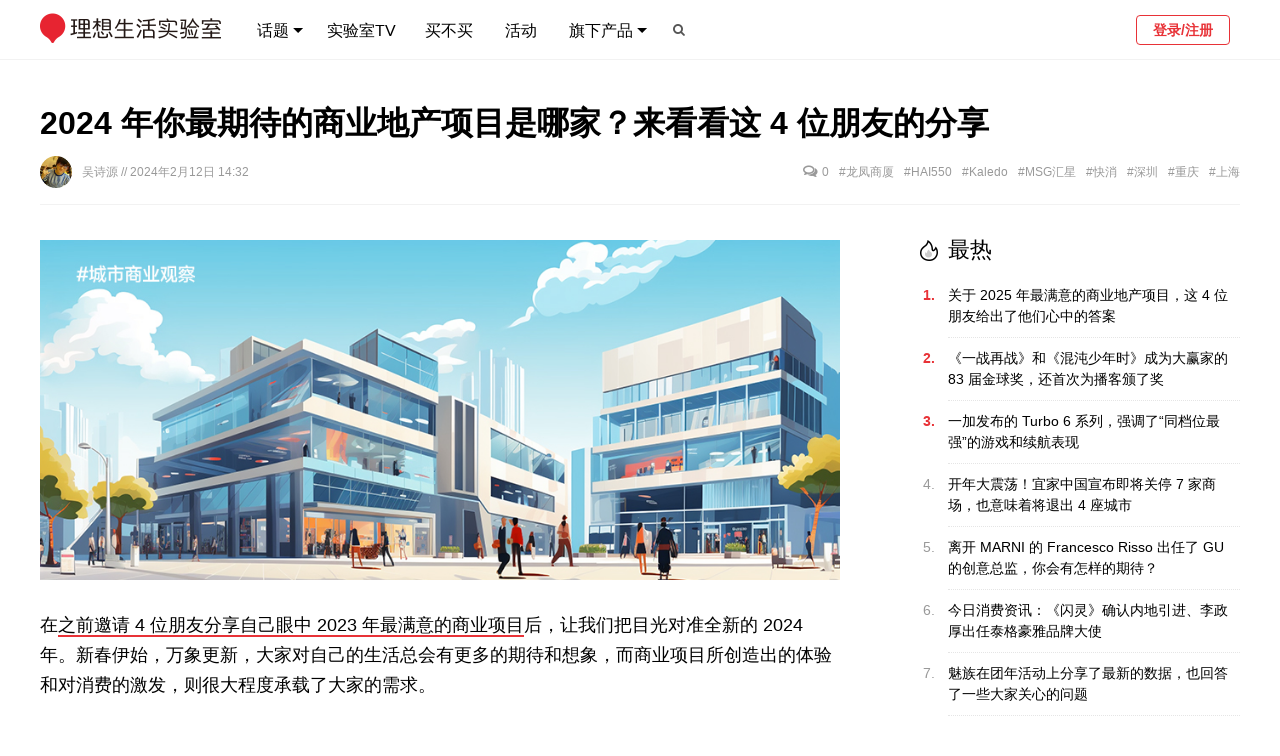

--- FILE ---
content_type: text/html; charset=utf-8
request_url: https://www.toodaylab.com/82614
body_size: 21111
content:
<!DOCTYPE html>
<html >
<head>
    <meta charset="utf-8"/>
    <meta name="description" content="理想生活实验室是一家关注创意设计与生活消费的媒体。我们致力于：以国际的视野去关注品质生活发展的驱动力；把品牌、设计师与普通人群真正联结起来。"/>
    <meta name="keywords"
          content="理想,实验室,品牌,消费,创意,creative,设计,design,时尚,fashion,服装,style,潮流,trend,生活,家居,home,建筑,architecture,杂志,magazine,插画,illustration,摄影,photo,photography,免费,free,gift,书,阅读,book,室内,interior,字体,fonts,日本,japan,nippon,欧洲,美国,科技,technology,tech,apple,iphone,ipad,ipod,nokia,htc,图片,资料,白色,视频,video,vimeo,youtube,youku,tudou,animation,动画,广告,advertising,print,tv,outdoor,ambient,online,cinema,文化,culture,包装,package,旅行,旅游,travel,hotel,手表,watch,gear,gadget,工业,industrial,装修,装饰,装潢,decoration,"/>
    <meta name="google-site-verification" content="mwEYYY2nBYnm1_JjzPqeGx4QDMhjpiSDgG9UFnN9ii4"/>
    <link rel="Shortcut Icon" type="image/x-icon" href="//static.toodaylab.com/static/favicon.ico"/>
    <link href="//static.toodaylab.com/static/images/icon/apple-touch-icon.png" rel="apple-touch-icon"/>
    <link href="//static.toodaylab.com/static/images/icon/apple-touch-icon-76x76.png" rel="apple-touch-icon" sizes="76x76"/>
    <link href="//static.toodaylab.com/static/images/icon/apple-touch-icon-120x120.png" rel="apple-touch-icon"
          sizes="120x120"/>
    <link href="//static.toodaylab.com/static/images/icon/apple-touch-icon-152x152.png" rel="apple-touch-icon"
          sizes="152x152"/>
    <link rel="stylesheet" href="//static.toodaylab.com/static/css/font-awesome.min.css"/>
    <link rel="stylesheet" href="//static.toodaylab.com/static/css/2015/style.2015.css?v=2025.11.13.0"/>
    <!--[if IE]><!-->
    <link href="//static.toodaylab.com/static/css/2015/style.2015.ie.css" rel="stylesheet" type="text/css"/>
    <!--<![endif]-->
    <script src="//static.toodaylab.com/static/js/jquery.min.js"></script>
    <meta name="viewport"
          content="width=device-width,initial-scale=1,minimum-scale=1,maximum-scale=1,user-scalable=no"/>
    <title>
        
            2024 年你最期待的商业地产项目是哪家？来看看这 4 位朋友的分享 | 理想生活实验室 - 为更理想的生活
        
    </title>
     
    <!-- Global site tag (gtag.js) - Google Analytics -->
    <script async src="https://www.googletagmanager.com/gtag/js?id=G-YBS5Y3XJL5"></script>
    <script>
        window.dataLayer = window.dataLayer || [];

        function gtag() {
            dataLayer.push(arguments);
        }

        gtag('js', new Date());

        gtag('config', 'G-YBS5Y3XJL5');
    </script>
</head>
<body>
<img src="//static.toodaylab.com/static/images/share-logo.jpg" width="0" height="0" style="position: absolute"/>
<div class="nav-header clearfix">
    <div class="wrap clearfix">
        <h3 class="logo">
            <a href="/">
                                <img src="//static.toodaylab.com/static/images/logo-3-3.png" alt="理想生活实验室"/>
                
                
                
                
                



                
                
            </a>
        </h3>
        <h3 class="min-logo">
            <a href="/">
                
                <img src="//static.toodaylab.com/static/images/logo-mini-2.png" alt="理想生活实验室"/>
            </a>
        </h3>

        <div class="navbar">
            <ul class="nav-left">
                <li class="sub-menu">
                    <a href="/">话题 <span class="triangle"></span></a>
                    <div class="dropdown dp-columns" style="width: 584px;">
                        <span class="triangle"></span>
                        <p class="items">
                            <a href="/column/299">专题</a> <span>|</span>
                            <a href="/column/300">攻略</a> <span>|</span>
                            <a href="/field/308">快消</a> <span>|</span>
                            <a href="/field/307">时尚</a> <span>|</span>
                            <a href="/field/306">智能</a> <span>|</span>
                            <a href="/field/305">娱乐</a> <span>|</span>
                            <a href="/field/304">运动</a> <span>|</span>
                            <a href="/field/303">生活</a> <span>|</span>
                            <a href="/field/302">设计</a> <span>|</span>
                            <a href="/field/301">出行</a>
                        </p>
                        <hr/>
                        <p class="items">
                            <a href="/topic/309">今日消费资讯</a> <span>|</span>
                            <a href="/topic/37">实验室带你过周末</a> <span>|</span>
                            <a href="/topic/40">实验室带你过假期</a> <span>|</span>
                            <a href="/topic/32">每日一图</a> <span>|</span>
                            <a href="/topic/33">每周一书</a> <span>|</span>
                            <a href="/topic/1903">创意城市月报</a> <span>|</span>
                            <a href="/topic/418">每周鞋报</a> <span>|</span>
                            <a href="/topic/310">实验室数字</a> <span>|</span>
                            <a href="/topic/316">新鲜社会人</a>

                        </p>
                    </div>
                </li>
                <li class=" nav-tv">
                    <a href="/topic/476">实验室TV</a>
                </li>
                <li class="">
                    <a href="/buys/choices">买不买</a>
                </li>
                <li class="">
                    <a href="/events">活动</a>
                </li>
                <li class="sub-menu">
                    <a>旗下产品<span class="triangle"></span></a>
                    <div class="dropdown dp-columns" style="width: 240px;">
                        <span class="triangle"></span>
                        <p class="title">
                            <span><a href="/subscribe">实验室报告</a></span>
                        </p>
                        <hr/>
                        <p class="title">
                            <span><a href="https://tooday.cn/" target="_blank">TOODAY MAGAZINE</a></span>
                        </p>
                        <!--<hr/>
                        <p class="title">
                            <span><a href="https://shop124361597.taobao.com/" target="_blank">实验室快闪店</a></span>
                        </p>
                        <a href="https://shop124361597.taobao.com/" target="_blank">
                            <img class="shop-logo" src="//static.toodaylab.com/static/images/lab-shop-logo.png" />
                        </a>-->
                    </div>
                </li>
                
                
                
                
                    <li class="search-btn"><a><i class="icon icon-search"></i></a></li>
                
            </ul>
            <ul class="nav-right">
                <li class="user-menu">
                    
                        <a href="/login" class="login-btn login">登录/注册</a>
                    
                </li>
            </ul>
        </div>
    </div>
</div>

<!-- responsive -->
<div class="m-nav-header ">
    <div class="wrap clearfix">
        <i class="open-menu icon fl icon-reorder"></i>
        <a href="/">
                        <img src="//static.toodaylab.com/static/images/logo-3-3.png" alt="理想生活实验室"/>
            
            
            
            

            
            

        </a>
        
            <i class="icon fr icon-search"></i>
        
    </div>
</div>

<div class="overlay-full-screen"></div>

<div class="m-left-menu">
    <div class="user-wrapper">
        
            <div class="user-header">
                <img src="//files.toodaylab.com/head/default.png"/>
            </div>
            <a href="/login" class="login-btn login">登录/注册</a>
        
    </div>

    <ul class="menu">
        <li class="nest sub-menu">
            分类目录
            <ul class="hide">
                <a href="/field/299">
                    <li><img src="//files.toodaylab.com/meta/9_299_e_icon_20150625163619.png"> 专题</li>
                </a>
                <a href="/field/300">
                    <li><img src="//files.toodaylab.com/meta/9_300_e_icon_20150625163629.png"> 攻略</li>
                </a>
                <a href="/field/308">
                    <li><img src="//files.toodaylab.com/meta/10_308_e_icon_20150625171443.png"> 快消</li>
                </a>
                <a href="/field/307">
                    <li><img src="//files.toodaylab.com/meta/10_307_e_icon_20150625163918.png"> 时尚</li>
                </a>
                <a href="/field/306">
                    <li><img src="//files.toodaylab.com/meta/10_306_e_icon_20150625163908.png"> 智能</li>
                </a>
                <a href="/field/305">
                    <li><img src="//files.toodaylab.com/meta/10_305_e_icon_20150625163900.png"> 娱乐</li>
                </a>
                <a href="/field/304">
                    <li><img src="//files.toodaylab.com/meta/10_304_e_icon_20150625163849.png"> 运动</li>
                </a>
                <a href="/field/303">
                    <li><img src="//files.toodaylab.com/meta/10_303_e_icon_20150625163839.png"> 生活</li>
                </a>
                <a href="/field/302">
                    <li><img src="//files.toodaylab.com/meta/10_302_e_icon_20150625163725.png"> 设计</li>
                </a>
                <a href="/field/301">
                    <li><img src="//files.toodaylab.com/meta/10_301_e_icon_20150625163712.png"> 出行</li>
                </a>
                <a href="/topic/309">
                    <li><img src="//files.toodaylab.com/meta/6_309_e_icon_20150625164250.png"> 今日消费资讯
                    </li>
                </a>
                <a href="/topic/37">
                    <li><img src="//files.toodaylab.com/meta/6_37_e_icon_20150625164406.png"> 实验室带你过周末
                    </li>
                </a>
                <a href="/topic/40">
                    <li><img src="//files.toodaylab.com/meta/6_40_e_icon_20150625164414.png"> 实验室带你过假期
                    </li>
                </a>
                <a href="/topic/32">
                    <li><img src="//files.toodaylab.com/meta/6_32_e_icon_20150625164345.png"> 每日一图
                    </li>
                </a>
                <a href="/topic/33">
                    <li><img src="//files.toodaylab.com/meta/6_33_e_icon_20150625164310.png"> 每周一书
                    </li>
                </a>
                <a href="/topic/1903">
                    <li><img style="filter: invert(1)"
                             src="//files.toodaylab.com/meta/6_1903_e_icon_20231013164639.png"> 创意城市月报
                    </li>
                </a>
                <a href="/topic/418">
                    <li><img style="filter: invert(1)"
                             src="//files.toodaylab.com/"> 每周鞋报
                    </li>
                </a>
                <a href="/topic/310">
                    <li><img src="//files.toodaylab.com/meta/6_310_e_icon_20150625164440.png"> 实验室数字
                    </li>
                </a>
                <a href="/topic/316">
                    <li><img src="//files.toodaylab.com/meta/6_316_e_icon_20150915124553.png"> 新鲜社会人
                    </li>
                </a>

            </ul>
        </li>
        <a href="/topic/476">
            <li>实验室TV</li>
        </a>
        <a href="/buys/choices">
            <li class="nest">买不买</li>
        </a>
        <a href="/events">
            <li>活动</li>
        </a>
        <li class="sub-menu nest">
            旗下产品
            <ul class="hide">
                <a href="/subscribe">
                    <li>实验室报告</li>
                </a>
                <a href="https://tooday.cn/">
                    <li>TOODAY MAGAZINE</li>
                </a>
                <!--<li>实验室快闪店</li>-->
            </ul>
        </li>
        
        
    </ul>

    
</div>
<!-- responsive -->


    <div class="search-box fullpage-box">
        <div class="dialog-table">
            <div class="dialog-cell">
                <div class="box-content">
                    <div class="search-wrapper">
                        <div class="search-box">
                            <input type="text" class="main-search"
                                   value=""/>
                            <input type="submit" value="搜索">
                        </div>
                    </div>
                    <div class="hot-wrapper">
                        <div class="hot-header">
                            <h2>过去 24 小时，最多人在看</h2>
                        </div>
                        <div class="hot-list clearfix">
                            
                                <a href="/83872" target="_blank">
                                    <div class="hot-item odd">
                                        <span class="ranking hot">1</span>
                                        <p>关于 2025 年最满意的商业地产项目，这 4 位朋友给出了他们心中的答案</p>
                                    </div>
                                </a>
                            
                                <a href="/83878" target="_blank">
                                    <div class="hot-item even">
                                        <span class="ranking hot">2</span>
                                        <p>《一战再战》和《混沌少年时》成为大赢家的 83 届金球奖，还首次为播客颁了奖</p>
                                    </div>
                                </a>
                            
                                <a href="/83874" target="_blank">
                                    <div class="hot-item odd">
                                        <span class="ranking hot">3</span>
                                        <p>一加发布的 Turbo 6 系列，强调了“同档位最强”的游戏和续航表现</p>
                                    </div>
                                </a>
                            
                                <a href="/83871" target="_blank">
                                    <div class="hot-item even">
                                        <span class="ranking ">4</span>
                                        <p>开年大震荡！宜家中国宣布即将关停 7 家商场，也意味着将退出 4 座城市</p>
                                    </div>
                                </a>
                            
                                <a href="/83877" target="_blank">
                                    <div class="hot-item odd">
                                        <span class="ranking ">5</span>
                                        <p>离开 MARNI 的 Francesco Risso 出任了 GU 的创意总监，你会有怎样的期待？</p>
                                    </div>
                                </a>
                            
                                <a href="/83875" target="_blank">
                                    <div class="hot-item even">
                                        <span class="ranking ">6</span>
                                        <p>今日消费资讯：《闪灵》确认内地引进、李政厚出任泰格豪雅品牌大使</p>
                                    </div>
                                </a>
                            
                                <a href="/83876" target="_blank">
                                    <div class="hot-item odd">
                                        <span class="ranking ">7</span>
                                        <p>魅族在团年活动上分享了最新的数据，也回答了一些大家关心的问题</p>
                                    </div>
                                </a>
                            
                                <a href="/83861" target="_blank">
                                    <div class="hot-item even">
                                        <span class="ranking ">8</span>
                                        <p>今日消费资讯：百年灵 x 铁臂阿童木联名限量腕表发布、文淇出任 CHAUMET 品牌大使</p>
                                    </div>
                                </a>
                            
                                <a href="/83870" target="_blank">
                                    <div class="hot-item odd">
                                        <span class="ranking ">9</span>
                                        <p>实验室带你过周末：2026.1.10 - 1.11 上海篇</p>
                                    </div>
                                </a>
                            
                                <a href="/83873" target="_blank">
                                    <div class="hot-item even">
                                        <span class="ranking ">10</span>
                                        <p>跟随《中国艺术沉思录》去感受美，去以欣赏艺术的方式欣赏生活 #每周一书</p>
                                    </div>
                                </a>
                            
                        </div>
                    </div>
                </div>
            </div>
        </div>
    </div>

<!-- dialog -->

<script>
    var active_nav = -1;
    

    $(document).ready(function () {
        $('.navbar .nav-left li').hover(function () {
            $('.navbar .nav-left li').removeClass('active');
            $(this).addClass('active');
        }, function () {
            $('.navbar .nav-left li').removeClass('active');
            $($('.navbar .nav-left li')[active_nav]).addClass('active');
        });

        $('.overlay-full-screen').click(function () {
            var _menu = $('.m-left-menu');
            _menu.animate({'left': -_menu.width()}, 200);
            $(this).css('display', 'none');
            $('body').removeClass('slideout');
        });

        $('.nav-weixin').click(function () {
            $('.overlay-full-screen').click();
            $('.weixin-box').fadeIn(150);
        });

        $('.m-left-menu .sub-menu').click(function () {
            var _ul = $(this).find('ul');
            if (_ul.hasClass('hide')) {
                $.each($('.m-left-menu .sub-menu'), function (index, value) {
                    $(value).find('ul').addClass('hide').removeClass('show-block');
                });
                _ul.removeClass('hide').addClass('show-block');
                $('.menu').animate({scrollTop: 126}, 200);
            } else if (_ul.hasClass('show-block')) {
                _ul.addClass('hide').removeClass('show-block');
            }
        });


        $('.search-btn, .m-nav-header .icon-search').click(function () {
            $('.overlay-full-screen').click();
            $('.search-box').fadeIn(150);
            $('.search-box .main-search')[0].focus();
        });

        $('.open-menu').click(function () {
            var _menu = $('.m-left-menu');
            var _width = _menu.width();
            _menu.css('left', -_width).css('display', 'block');
            $('.overlay-full-screen').css('display', 'block');
            $('body').addClass('slideout');
            _menu.animate({'left': 0}, 200);
        });

        $('.fullpage-box').click(function (e) {
            var _is_contains = false;
            $.each($('.box-content'), function (index, value) {
                if ($.contains($(this)[0], e.target)) {
                    _is_contains = true;
                }
            });
            if (!_is_contains) {
                $(this).fadeOut(100);
            }
        });
        
            $('.main-search').keypress(function (event) {
                if (event.keyCode == 13) {
                    var search_content = $(this)[0].value.trim();
                    if (search_content != '') {
                        window.location = '/search2/' + encodeURIComponent(search_content);
                    }
                }
            });

            $('.search-box input[type="submit"]').click(function () {
                var search_content = $('.main-search')[0].value.trim();
                if (search_content != '') {
                    window.location = '/search2/' + encodeURIComponent(search_content);
                }
            });
        

        //增加ESC事件
        $(document).keyup(function (event) {
            if (event.keyCode == 27) {
                $('.fullpage-box').fadeOut(100);
            }
        });

    });


    
        $(document).ready(function () {
            $.ajax({
                type: 'POST',
                url: '/me/notice/count',
                success: function (data) {
                    if (data.success) {
                        if (data.notice_num > 0) {
                            $('.notice-dot').css('display', 'block');
                            $.each($('.notice-num'), function (index, value) {
                                $(this)[0].innerHTML = data.notice_num;
                                $(this).css('display', 'inline');
                            });
                        }
                    }
                }
            });
        });
    


</script>

    
    <div class="main-wrapper">
        <div class="top-wrapper">
            <div class="title">
                <h1>2024 年你最期待的商业地产项目是哪家？来看看这 4 位朋友的分享</h1>
            </div>
            <div class="excerpt" style="display: none">无论是怎样的定义和标准，它们都将带来不同的感受。</div>
            <div class="small-infos">
                <div class="left-infos">
                    <p>
                        
                            <a href="/member/4" target="_blank"><img
                                    src="//files.toodaylab.com/head/36wsy_1400416406.250x250.jpg"/> 吴诗源
                            </a>
                        
                        // 2024年2月12日 14:32
                        
                    </p>
                </div>
                <div class="right-infos">
                    <p>
                        <a href="#comments"><i class=" icon-comments-alt icon"></i> <span class="comment_count"></span></a>
                    </p>
                    
                        <p>
                            <a href="/brand/2047" target="_blank">#龙凤商厦</a>
                        </p>
                    
                        <p>
                            <a href="/brand/2046" target="_blank">#HAI550</a>
                        </p>
                    
                        <p>
                            <a href="/brand/2045" target="_blank">#Kaledo</a>
                        </p>
                    
                        <p>
                            <a href="/brand/2044" target="_blank">#MSG汇星</a>
                        </p>
                    
                        <p>
                            <a href="/field/308" target="_blank">#快消</a>
                        </p>
                    
                        <p>
                            <a href="/city/157" target="_blank">#深圳</a>
                        </p>
                    
                        <p>
                            <a href="/city/104" target="_blank">#重庆</a>
                        </p>
                    
                        <p>
                            <a href="/city/25" target="_blank">#上海</a>
                        </p>
                    
                </div>
            </div>
        </div>
        <div class="main-content clearfix">
            <div class="single-content">
                
                
                <div class="post-content">
                    <p><img src="//files.toodaylab.com/2024/02/2024bp_20240212142358_01.jpg" style=""/></p><p>在<a href="https://www.toodaylab.com/82588" target="_blank">之前邀请 4 位朋友分享自己眼中 2023 年最满意的商业项目</a>后，让我们把目光对准全新的 2024 年。新春伊始，万象更新，大家对自己的生活总会有更多的期待和想象，而商业项目所创造出的体验和对消费的激发，则很大程度承载了大家的需求。</p><p>在 2024 年，一些正在紧锣密鼓准备当中的商业项目将会努力为大家创造出独特的场域，无论是“盒子商业”、“街区商业”还是其它各种定义和标准，将在今年揭幕的它们，都将会给当地的同学们带来不同的感受，进而影响大家的生活乃至整个城市的风貌。</p><p>这次我们继续邀请了 4 位朋友，看看在他们眼中 2024 最期待的商业地产项目都有哪些，这些商业都有怎样的特点？它们是为什么得到了特别的关注，或者有怎样的看点或者记忆点？来看看这 4 位同学的分享。</p><h2>Kaledo</h2><p><strong>所在城市：</strong>深圳<br/><strong>预计开业时间：</strong>2024 年<br/><strong>推荐人：Yui</strong>，商业地产从业者</p><p>第一次对 Kaledo 有所期待，是在去年 TOPYS 深圳 MINDPARK 大会现场，Kaledo 在大会场馆前的小广场上立了一个小小的木头阳光房，走进去看到的内容是“环球街角指南”，在小小的房间里带着你在各个城市有意思的街道里漫游。</p><p>如果不是前期就有印象记得它是一个待开商业项目，在现场其实是完全感受不到这是一个商业体会做的前期推广亮相的。甚至会以为这又是一个年轻的文化杂志来做了次路演。</p><p>而这，恰好构成我期待这个项目的理由——我们一直期待商业能有真实的创造力，所以在高奢地标和标品商业百花齐放后，我们把目光投向各地的城市更新和非标项目，却很难说得清什么才能构成城市更新的要素，并说清非标商业的定义，于是我们期待“主理人商业”，希冀各个同好的品牌主理人能在一个地方相聚，从而盘活商业活力。</p><p>但，又并不是简单把在地品牌集合在一个项目，就可以称之为“主理人商业”的。</p><p><img src="//files.toodaylab.com/2024/02/2024bp_20240212142358_02.jpg" style=""/></p><p>Kaledo 让我看见了何为“主理人商业”乃至再往前一步的模样，而它甚至从不标榜自己有“主理人商业”最好的基因：Kaledo 创始人也是 G&amp;G 创意社区梦想发起人董丹青，与“农畉”和“⼭池”品牌主理人以及独⽴杂志《DRAWN》和《FLOW》创始⼈ VENCO，还有 TOPYS 创始人黄永敏一起，联合推动 Kaledo 从概念落地到未来运营。</p><p>这不是简单的招商聚集在地主理人品牌，这就是 Kaledo 的基底。三个看似来自不同行业的“大拿”一起操盘带着品牌玩，说白了都是创意人来一起“再创业”了。</p><p><img src="//files.toodaylab.com/2024/02/2024bp_20240212142358_03.jpg" style=""/></p><p>有了这样的基因打底，项目的空间设计和故事理念自然是值得到时候一看，而在深圳这样仿佛没什么城市文化基底的“新移民城市”里，选择在后海这样一个商业“卷”区，来做一个文化商业社区，乍看之下是意想不到，再一想才是理所应当的填补空位。</p><p>期待 Kaledo 的自然日常——ID.CO 旗下 6000 平米的 SMOO MARKET 相当于一个有自己独特风格的生活方式集合店；也期待 Kaledo 的主题商业——项目中间楼层以艺术策展理念打造零售业态集合和餐饮内容；顶楼的文化消费也是重点——MINDPARK 文化消费公园将会汇聚大量思想碰撞现场和文化发生契机，这里就是 TOPYS 的文化灵感实验地了。</p><p><img src="//files.toodaylab.com/2024/02/2024bp_20240212142358_04.jpg" style=""/></p><p><img src="//files.toodaylab.com/2024/02/2024bp_20240212142358_05.jpg" style=""/></p><p><img src="//files.toodaylab.com/2024/02/2024bp_20240212142358_06.jpg" style=""/></p><p>说到这里，你是不是想起 Kaledo 的名称来源了——Kaleidoscope（万花筒），透过项目之眼，看见生活丰富之资。</p><p><img src="//files.toodaylab.com/2024/02/2024bp_20240212142358_07.jpg" style=""/></p><p>在看了大量新商业标新立异的内容组成和炫酷空间之后，我更期待城市能有一个干净纯粹的地方，让心思和脚步都慢下来，今年期待 Kaledo 能是这样的一个让人舒适的所在。</p><h2>MSG 汇星</h2><p><strong>所在城市：</strong>重庆<br/><strong>预计开业时间：</strong>2024 年 10 月<br/><strong>推荐人：李龙吟 Jeremy</strong>，公众号“LetsCHUNGKING叻是重庆”主理人</p><p>要说 2024 我最值得期待的新开商业项目，MSG 汇星无疑是其中之一，这座位于重庆两江新区寸滩国际新城的旧改项目前期投资超过 3 亿元，占地约 70 余亩，改造后总建筑面积约 6.8 万平方米，预计在今年 5 月营业。</p><blockquote><p><strong>编辑注：</strong>MSG 汇星目前计划 5 月部分亮相，10 月左右正式开业。</p></blockquote><p><img src="//files.toodaylab.com/2024/02/2024bp_20240212142358_08.jpg" style=""/></p><p>MSG 汇星原为博奥老厂房，在此基础上，项目以“M-共生”、“S-超级卖场”、“G-乐园”为全新核心价值再出发，打造出重庆两江新区的全新潮流文化商业综合体，并希望融入在地文化和“主理人商业”模式，塑造出更年轻的生活方式与探寻潮流先锋精神的目的地。</p><p><img src="//files.toodaylab.com/2024/02/2024bp_20240212142358_09.jpg" style="" title="项目位于两江新区金山街道，紧邻砂之船重庆两江奥莱、重庆宜家、金山意库等项目，未来将共同组成寸滩国际新城时尚消费区"/></p><p>在改造过程中，MSG 汇星的建筑形式跳出了现有框架，这样一个“商业盒子街区”其实是对传统商业的一个颠覆，它以潮流文化为出发点，追求建筑的空间感和视觉层次感，而立体外观用上大面积的红色，体现出热情又开放的气氛和姿态。</p><p>同时项目以“整体艺术建筑”为定位，艺术化地打造出网红台阶、工业观光梯、行车走廊等核心公共建筑，以错落有致的建筑景观形态、多样化的潮流聚会地点，以及启迪创意的文化空间，塑造出内向松弛、外向开放的多重空间形态。</p><p><img src="//files.toodaylab.com/2024/02/2024bp_20240212142358_10.jpg" style=""/></p><p><img src="//files.toodaylab.com/2024/02/2024bp_20240212142358_11.jpg" style="" title="在废旧厂房中焕发新生，布局出更方便、人性化且充满活力的新商业，用外在形态与建筑功能辅助提升项目的底层潜力"/></p><p>而在业态方面，MSG 汇星将涵盖生活零售、街区旗舰、娱乐消费、主题餐饮四大板块，分别按项目内东南西北四侧空间及三层物理空间进行安放。</p><p>其中室内演艺场馆“MSG SPOTLIGHT”（聚光灯）是一大亮点。这里将会是一个约 3500 平米的无柱空间，可容纳 3500 人座位或 6000 人站立观看演出。这个空间由设计师尹端打造了完整的声学系统，在展现空间结构之美的同时也能提供专业的视听体验。</p><p><img src="//files.toodaylab.com/2024/02/2024bp_20240212142358_12.jpg" style=""/></p><p><img src="//files.toodaylab.com/2024/02/2024bp_20240212142358_13.jpg" style="" title="MSG SPOTLIGHT（聚光灯）。这个超演中心预计开业后全年将有 100 多场次的演出，吸引超过 10 万的 18 - 35 岁年轻客流，成为重庆潮流文化和时尚秀场爱好者的聚集地"/></p><p>而北街里和南巷子将被赋以都市户外、日常时尚、生活好物三大零售业态，以及氛围轻餐、休闲咖啡、特色餐饮等多重餐食精选，超过 30 个品牌的错位发展，会带来一个不重样的闲适好去处。</p><p>户外社群空间与潮玩体验圣地中，则会有“THE Next”和“Dream Dream Bomm”两个空间，这里将汇聚高空篮球、潮流滑板、宠物乐园、精酿酒吧、机车部落及社群集聚等受年轻人喜爱的业态，其中滑板公园、空中篮球公园等都将以主力店业态呈现。</p><p>就是这样一个以潮流娱乐业态为主，配置出囊括沉浸体验、潮流零售、文化互动、精致餐饮等一系列体验的商业综合体，将构建出重庆年轻人独有的生活方式目的地，并以精准定位来填补两江新区潮流商业板块的空白，这是我之所以期待 MSG 汇星的原因。今年 5 月，让我们在这里静候潮流佳音。</p><h2>HAI550</h2><p><strong>所在城市：</strong>上海<br/><strong>预计开业时间：</strong>2024 年 6 月<br/><strong>推荐人：彭运</strong>，公众号“马克Mall”主理人</p><p>天目里来上海，会是什么样？好奇这个问题的答案的话，或许可以期待一下今年的 HAI550。</p><p>与杭州天目里不同，HAI550 是淮海中路的一座 8 层独栋小楼，它的前身是美泰公司开的芭比全球首家旗舰店，再往前细数历史，它则是当年的“巴黎大戏院”（后更名为时代淮海电影院），是当年无数上海人时髦生活的必去之地。</p><p><img src="//files.toodaylab.com/2024/02/2024bp_20240212142358_14.jpg" style="" title="之前的芭比全球首家旗舰店，现在来看似乎太超前了 ©Slade Architecture"/></p><p><img src="//files.toodaylab.com/2024/02/2024bp_20240212142358_15.jpg" style="" title="后来空置十多年，现在终于要发生大改变 ©赢商网"/></p><p>好地段，好建筑，好故事，这里在空置 12 年后，终于交给天目里团队与雅戈尔时尚集团合作打造。这条路上已经有了 TX 淮海占领潮流先河，也有 K11 做足了艺术腔调，还有 iapm 优质稳定的港资商管能力输出，那么再新起一个商业，应该是什么样子？</p><p><img src="//files.toodaylab.com/2024/02/2024bp_20240212142358_16.jpg" style=""/></p><p>在项目整体打造上，HAI550 不再强调诸如杭州天目里的“设计力”或者顺德 ALSO 的“精神现场”，而是选取了以“自然”为核心，定位“自然而然的跨光谱都市生活”，在此地构建一个垂直自然社区。</p><p>空间规划上，自然、生态、可持续等理念被注入其中，在内容配合上，所有的品牌及规划方向都强调可持续理念、永续设计及生态友好。其中一层是完全开放式空间，未来将持续在这里开展各类主题活动；顶层以餐饮为主，打造全时段就餐氛围；中间各楼层则以不同的可持续、自然主题为划分，呈现不同的零售或体验内容。</p><p><img src="//files.toodaylab.com/2024/02/2024bp_20240212142358_17.jpg" style=""/></p><p>HAI550 目前计划在今年 6 月和大家见面，它将如何“自然而然”地带来真实的可持续生活体验，并且将这个庞大议题落到生活的细微处，值得期待。</p><h2>龙凤商厦</h2><p><strong>所在城市：</strong>上海<br/><strong>预计开业时间：</strong>2024 年<br/><strong>推荐人：林小蕾</strong>，城市生活观察者、公众号“感性城市”华东合伙人、公众号“二分之一说”创始人、小红书商业博主@林小蕾</p><p>要说起上海近年来待开业的新商业项目，那就不得不把关注点拉回淮海中路。这条上海传统商业街上一轮的建设期恐怕还要追溯到几十年前。如今，这个全新的“龙凤商厦”恐怕就是未来很多年内淮海中路主街上唯一一个从零而起的纯商业 shopping mall 了（前面的 HAI550 是改造项目。编辑注）。</p><p>而这一过程，前前后后也差不多磨了小十年。</p><p>今年 1 月，整个项目骨架已完全显现。其实每次路过，心情都有点复杂，说起和这块地的缘分，还挺微妙的，业内习惯称它叫“龙凤地块”，因为很早以前（大概几十年前），原址上的建筑是一个叫龙凤银楼的地方，卖金货的。2013 年的 4 月，彼时地铁建设如火如荼，谁能想到十年后的今天，一切似乎都变了，但又好像啥都没变。</p><p><img src="//files.toodaylab.com/2024/02/2024bp_20240212142358_18.jpg" style="" title="项目效果图"/></p><p>先看看这块地的指标：项目占地不到 1 万方，容积率 3.2，纯商业用途，计容建筑面积小 3 万不到，整个商业部分接近 4 万（地上 + 地下），有地下 4 层到地上 6 层。在寸土寸金的淮海中路上，且与地铁完全联通，还占据了十字路口的黄金位，可谓“出生即富贵”。</p><p>2021 年，黄浦区出过一个《上海市黄浦区淮海中路（淡水路以西段）商业业态规划》，从西藏南路到陕西南路，总共 2200 米长的“东方巴黎时尚街”被分成四大主题片区，将带来接近 40 万方的商业更新。其中茂名路到成都南路这段，也就是龙凤项目所在片区，规划是要打造“品质生活坊”，一个更复合的生活体验区。</p><p>以我个人的感受，淮海路是上海老卢湾们心中的“白月光”，但它：<br/>有故事缺讲述（历史人文资源未被充分提炼，没有形成独特资源和优势）；<br/>有传统缺创新（传统老字号不少，但需要点状创新）；<br/>有亮点缺串联（散装分布，存在人流断点，且与支马路关联较弱）。</p><p>在当下，在三年后的新消费时代，在 OpenAI 席卷而到的未来，百年摩登商业街恐怕更需要一种“新表达”，并且要具备温度、态度、广度、绅度。龙凤商厦想要出彩又不失话题，留在眼前的恐怕是一道开放题。</p><p><img src="//files.toodaylab.com/2024/02/2024bp_20240212142358_19.jpg" style="" title="项目现场 ©林小蕾"/></p><p>作为上海年轻人日常休闲娱乐最活跃的商圈，周边有 TX 淮海、淮海 755、FOUND158、INS 新乐园……而龙凤商厦又会在这个绝版地块上如何作答，留下的想象空间还挺值得关注。</p>
                </div>

                
                
                

                
                
                
                
                    <div class="function-block clearfix">
    <div class="left-block">
        
    </div>
    <div class="right-block">
        <span class="share-weixin">
            <a id="share_wechat_btn"></a>
        </span>
        <a id="share_weibo_btn" style="margin-left: 1px"></a>
        <a id="share_douban_btn"></a>
        <div class="like function-element ">
            <button id="like"><i
                    class="icon icon-heart-empty"></i> <span
                    id="like_count">0</span></button>
        </div>
        
        
        
        
        
        
        
    </div>
</div>
                

                
                

                
                    
                        

<div class="comments-block" id="comments">
    <div class="add-comment">
        <span id="reply_close" class="reply-close"><i class="icon-remove"></i></span>
        <div class="user-head">
            <img src="//files.toodaylab.com/head/default.png"/>
        </div>
        <div class="comment-input-block">
            <form id="add_comment_form" action="" method="post">
                <input id="csrf_token" name="csrf_token" type="hidden" value="1768459726.36##b0c62e9aae2bf81aa84e199c2f322b17ba9c1e6b">
                <input type="hidden" name="relate_type" id="relate_type" value="1">
                <input type="hidden" name="relate_id" id="relate_id" value="82614">
                <input type="hidden" name="reply_id" id="reply_id">
                <textarea name="comment" id="comment" placeholder="说点什么吧！"
                          disabled></textarea>
                <button class='btn-add-comment' id="new_comment_btn"
                        disabled>发布
                </button>
                
                    <div class="no-login-info clearfix">
                        <p class="hint">评论前请 <a href="/login?next=https://www.toodaylab.com/82614#comments" class="show-link">登录</a></p>
                    </div>
                
            </form>
        </div>
    </div>
    <div class="cmmt-tip">
        评论提交成功！通过后将出现在下方评论区。
    </div>
    <div class="comments-list clearfix">
        <div class="comment-header">
            共 <code id="comment_count"></code> 条评论
        </div>
        
    </div>
</div>

<script type="text/javascript">
    $(document).ready(function () {
        $('#comment_count')[0].innerHTML = $('.single-comment').length;
        $.each($('.comment_count'), function (index, value) {
            value.innerHTML = $('.single-comment').length;
        });

        $('#add_comment_form').submit(function () {
            return false;
        });
        $('#new_comment_btn').click(function () {
            if ($(this).hasClass('disabled')) {
                return;
            }
            if ($('#comment')[0].value.trim() == '') {
                alert("说点什么吧!");
                return false;
            }
            if ($('#comment')[0].value.trim().length > 2000) {
                alert("喂喂, 貌似说的有点多! 控制在2000个字以内吧.");
                return false;
            }
            $('#new_comment_btn').attr("disabled", true);
            $.ajax({
                type: "POST",
                url: "/comment/add",
                data: $('#add_comment_form').serialize(),
                success: function (data) {
                    $('#new_comment_btn').attr("disabled", false);
                    if (data.success) {
                        // 清空评论区内容 和 回复id隐藏域
                        $('#comment')[0].value = '';
                        $('#reply_id').value = '';
                        // 隐藏回复评论div
                        $('#reply_div').css("display", "none");
                        $('#error_msg_div').css("display", "none");
                        // 刷新页面
                        location.reload();
                        //$('.cmmt-tip').fadeIn('fast');
                    } else {
                        alert(data.error_msg);
                        $('#error_msg')[0].innerHTML = data.error_msg;
                        $('#error_msg_div').removeClass().addClass("alert alert-danger alert-dismissable").css("display", "block");
                    }
                }
            });
        });
        $('#comment').keyup(function () {
            if ($(this)[0].value == '') {
                $('#new_comment_btn').removeClass('active');
            } else {
                $('#new_comment_btn').addClass('active');
            }
        });
        $('#comment').keydown(function (event) {
            if (navigator.userAgent.indexOf("Mac OS X") > 0) {
                if (event.metaKey && event.keyCode == 13) {
                    $('#new_comment_btn').click();
                }
            } else {
                if (event.ctrlKey && event.keyCode == 13) {
                    $('#new_comment_btn').click();
                }
            }
        });
    });


    function reply_comment(id) {
        // 添加一个层来展示回复的评论
        // 在表单隐藏域中加入回复id
        $('#single_comment_' + id).append($('.add-comment'));
        $('#comment')[0].value = '';
        $('#reply_id')[0].value = id;
        // 对焦到输入框
        $('#comment')[0].focus();
    }

    $('#reply_close').click(function () {
        $('#reply_id')[0].value = '';
        $('#comment')[0].value = '';
        $('.comments-block').prepend($('.add-comment'));
    });

    $('.btn-del').click(function () {
        let comment_id = $(this).attr('data-comment-id');
        if (!confirm("确认删除此条评论? 删除后无法恢复哦!")) {
            return false;
        }
        $.ajax({
            type: 'post',
            url: '/comment/delete',
            data: {
                'comment_id': comment_id
            },
            success: function (e) {
                if (e.success) {
                    location.reload()
                } else {
                    alert(e.err_msg);
                }
            }
        })
    })

</script>
                    
                
            </div>
            <div class="right-sidebar">
                
    
    
    
    <!-- site inner block start -->
    <div class="site-inner-block clearfix">
        
        
    </div>
    
    <!-- site inner block end -->
    
        <!-- most hot block start -->
        <div class="hot-block">
            <div class="hot-header">
                <img src="//static.toodaylab.com/static/images/icon-side-hot.png"/>
                <span>最热</span>
            </div>
            <div class="hot-list clearfix">
                
                    <a href="/83872" target="_blank">
                        <div class="hot-item">
                            <span class="ranking hot">1.</span>
                            <p>关于 2025 年最满意的商业地产项目，这 4 位朋友给出了他们心中的答案</p>
                        </div>
                    </a>
                
                    <a href="/83878" target="_blank">
                        <div class="hot-item">
                            <span class="ranking hot">2.</span>
                            <p>《一战再战》和《混沌少年时》成为大赢家的 83 届金球奖，还首次为播客颁了奖</p>
                        </div>
                    </a>
                
                    <a href="/83874" target="_blank">
                        <div class="hot-item">
                            <span class="ranking hot">3.</span>
                            <p>一加发布的 Turbo 6 系列，强调了“同档位最强”的游戏和续航表现</p>
                        </div>
                    </a>
                
                    <a href="/83871" target="_blank">
                        <div class="hot-item">
                            <span class="ranking ">4.</span>
                            <p>开年大震荡！宜家中国宣布即将关停 7 家商场，也意味着将退出 4 座城市</p>
                        </div>
                    </a>
                
                    <a href="/83877" target="_blank">
                        <div class="hot-item">
                            <span class="ranking ">5.</span>
                            <p>离开 MARNI 的 Francesco Risso 出任了 GU 的创意总监，你会有怎样的期待？</p>
                        </div>
                    </a>
                
                    <a href="/83875" target="_blank">
                        <div class="hot-item">
                            <span class="ranking ">6.</span>
                            <p>今日消费资讯：《闪灵》确认内地引进、李政厚出任泰格豪雅品牌大使</p>
                        </div>
                    </a>
                
                    <a href="/83876" target="_blank">
                        <div class="hot-item">
                            <span class="ranking ">7.</span>
                            <p>魅族在团年活动上分享了最新的数据，也回答了一些大家关心的问题</p>
                        </div>
                    </a>
                
                    <a href="/83861" target="_blank">
                        <div class="hot-item">
                            <span class="ranking ">8.</span>
                            <p>今日消费资讯：百年灵 x 铁臂阿童木联名限量腕表发布、文淇出任 CHAUMET 品牌大使</p>
                        </div>
                    </a>
                
                    <a href="/83870" target="_blank">
                        <div class="hot-item">
                            <span class="ranking ">9.</span>
                            <p>实验室带你过周末：2026.1.10 - 1.11 上海篇</p>
                        </div>
                    </a>
                
                    <a href="/83873" target="_blank">
                        <div class="hot-item">
                            <span class="ranking ">10.</span>
                            <p>跟随《中国艺术沉思录》去感受美，去以欣赏艺术的方式欣赏生活 #每周一书</p>
                        </div>
                    </a>
                
            </div>
        </div>
        <!-- most hot block end -->
    
    <!-- subscribe block start -->
    <div class="subscribe">
        <div class="subscribe-header">
            <img src="//static.toodaylab.com/static/images/icon-side-poaper.png"/>
            <span>实验室报告</span>
        </div>
        <div class="subscribe-content">
            <div class="subscribe-tips">
                <span>理想生活实验室近期精华内容汇集，一起关注全球消费市场动向和各种最新玩法攻略。</span>
            </div>
            <div class="subscribe-form">
                <form id="subscribe_form" action="/subscribe" method="post" target="_blank">
                    <input id="csrf_token" name="csrf_token" type="hidden" value="1768459726.64##c1c388e74b6fa4124e0e64a16fe4ab1f73854578">
                    <input type="text" placeholder="输入邮箱订阅电子报" name="email" id="subscribe_email"/>
                    <input type="submit" value="订阅">
                </form>
            </div>
            <div class="tooltip" id="subscribe_tooltip">
                <div class="triangle"></div>
                <span><i class="icon-exclamation-sign"></i> 请填写正确的邮件地址</span>
            </div>
        </div>
    </div>
    <!-- subscribe block end -->
    

    <div class="prev-next-post">
        
            <a href="/82615" class="pn-w">
                <div class="cover-w">
                    <div class="slide"
                         style="background-image: url(//files.toodaylab.com/2024/02/KelvinKiptum_20240212155836_00.jpg)"></div>
                </div>
                <div class="info">
                    <div class="pn-nav">
                        下一篇
                        <i class="icon-play"></i>
                    </div>
                    <div class="title">
                        仅参加 3 场正式比赛就打破世界纪录的基普图姆，却因车祸突然离世
                    </div>
                </div>
            </a>
        
        
            <a href="/82613" class="pn-w">
                <div class="cover-w">
                    <div class="slide"
                         style="background-image: url(//files.toodaylab.com/2024/02/sneakers_20240211205732_18.jpg)"></div>
                </div>
                <div class="info">
                    <div class="pn-nav reverse">
                        上一篇
                        <i class="icon-play"></i>
                    </div>
                    <div class="title">
                        每周鞋报：Air Jordan 11“Gratitude”推出钉鞋版、PUMA 带来奇多主题 Scoot Zeros
                    </div>
                </div>
            </a>
        

    </div>


            </div>
        </div>
    </div>

<div class="g-footer">
    <div class="wrap">
        <div class="col">
            <div class="footer-diff">
                <div class="logo-g" style="">
                    <img src="//static.toodaylab.com/static/images/logo-f.png?v=1" alt="logo"/>
                    <img src="//static.toodaylab.com/static/images/qrcode-wxgzh.jpg" alt="wechat-qrcode"/>
                    <img src="//static.toodaylab.com/static/images/qrcode-xhs.jpg" alt="xiaoshongshu-qrcode"/>
                </div>
                <p class="com-info"><strong>理想生活实验室 - 为更理想的生活</strong></p>
                <div class="refer">
                    <a href="/about" target="_blank">关于我们</a> /
                    版权所有©2009-2026 成都喜闻乐见互动科技有限公司
                </div>
                <p class="refer">
                    <a href="http://beian.miit.gov.cn/" target="_blank"
                       style="white-space: nowrap;">蜀ICP备14011117号-2</a>
                </p>
            </div>
        </div>

        <div class="col">
            <div class="footer-diff">
                <p class="refer"><strong>社交平台</strong>
                    <a id="show_wechat" style="cursor: pointer;">微信公众号</a> /
                    <a href="https://www.xiaohongshu.com/user/profile/5abde75b11be102b7cf78942"
                       target="_blank">小红书</a> /
                    <a href="https://weibo.com/toodaylab" target="_blank">微博</a> /
                    <a href="https://www.douban.com/people/tooday/" target="_blank">豆瓣</a> /
                    <a href="https://twitter.com/toodaylab" target="_blank">X</a>
                </p>
                <p class="refer"><strong>视频频道</strong>
                    <a id="show_wx_video" style="cursor: pointer;">视频号</a> /
                    <a href="https://v.qq.com/biu/creator/home?vcuid=9000163613" target="_blank">腾讯视频-创作中心</a> /
                    <a href="https://v.qq.com/s/videoplus/333825842" target="_blank">腾讯视频</a> /
                    <a href="https://www.youku.com/profile/index?uid=UNjA3MzQyMDky" target="_blank">优酷</a> /
                    <a href="https://www.youku.com/profile/index?uid=UMTk1ODk0MDUyMA==" target="_blank">优酷-原土豆</a>
                    /
                    <a href="https://space.bilibili.com/31122862" target="_blank">bilibili</a>
                </p>
                <p class="refer"><strong>订阅我们</strong>
                    <a href="/feed">RSS</a> /
                    <a href="https://www.toutiao.com/c/user/token/MS4wLjABAAAAPY0IE85UY0l4PG3mFZ6ACC03V1BLz2oqcbFEipwO7j8/"
                       target="_blank">今日头条</a> /
                    <a href="https://www.myzaker.com/channel/1061" target="_blank">ZAKER</a> /
                    <a href="https://www.flipboard.cn/sections/flipboard%2Fcurator%252Fmagazine%252F41OX8XEtQyC4n2xamXSIwQ%253Am%253A1663343489"
                       target="_blank">Flipboard-红板报</a> /
                    <a href="https://c.m.163.com/news/sub/T1406270445977.html" target="_blank">网易新闻</a>
                </p>
                <p class="refer"><strong>一起工作</strong>
                    <a href="/join" target="_blank">加入我们</a> /
                    <a href="https://www.lagou.com/gongsi/j26147.html" target="_blank">拉勾招聘</a> /
                    <a href=" https://www.linkedin.com/company/toodaylab" target="_blank">LinkedIn</a>
                </p>
                <p class="cc"><br/>
                    商业目的使用理想生活实验室内容需获授权许可，非商业目的使用理想生活实验室内容需遵守 <a
                            href="http://creativecommons.org/licenses/by-nc-nd/4.0/" target="_blank">CC BY-NC-ND 4.0
                        规范</a>。

                </p>
            </div>
        </div>
    </div>
</div>

<div class="wechat-dialog" id="wechat_logo">
    <div class="overlay"></div>
    <img src="//static.toodaylab.com/static/images/about/wechat-toodaylab.jpg" width="250px" style="border-radius: 5px"/>
</div>

<div class="wechat-dialog" id="wx_video_logo">
    <div class="overlay"></div>
    <img src="//static.toodaylab.com/static/images/about/wx-video-toodaylab.jpg" width="250px" style="border-radius: 5px"/>
</div>

<script>
    //报名框
    $('#show_wechat').click(function () {
        $('#wechat_logo').fadeIn();
    });
    $('#show_wechat2').click(function () {
        $('#wechat_logo').fadeIn();
    });
    $('#wechat_logo').click(function () {
        $(this).fadeOut();
    });

    $('#show_wx_video, #show_wx_video2').click(function () {
        $('#wx_video_logo').fadeIn();
    });
    $('#wx_video_logo').click(function () {
        $(this).fadeOut();
        ``
    });

</script>
<!-- dialog -->
<div class="weixin-box fullpage-box">
    <div class="dialog-table"
         style="background-image: url(//static.toodaylab.com/static/images/weixin-bg.png); background-size: 600px; background-repeat: no-repeat; background-position: center">
        <div class="dialog-cell">
            <div class="box-content">
                <img src="//static.toodaylab.com/static/images/about/wechat-toodaylab.jpg"/>
            </div>
        </div>
    </div>
</div>
<!-- /container -->
<script src="//static.toodaylab.com/static/js/jquery.fitvids.js"></script>
<script src="//static.toodaylab.com/static/js/scrolltopcontrol.js?v=20231121"></script>
<script src="//static.toodaylab.com/static/js/jquery.form.min.js"></script>
<script src="//static.toodaylab.com/static/js/jquery.noty.packaged.min.js"></script>
<script src="//res.wx.qq.com/open/js/jweixin-1.6.0.js"></script>
<script>
    $(document).ready(function () {
        $.notice = function notice(text, type2, after_show_func) {
            console.log(type2)
            if (type2 === undefined || type2 === null) {
                type2 = 'error'
            }
            noty({
                text: text,
                type: type2,
                dismissQueue: true,
                layout: 'topCenter',
                theme: 'relax',
                timeout: 1000,
                callback: {
                    afterClose: after_show_func
                }
            })
        };

        $('.open-nav').click(function () {
            var _color = $('.open-nav span').css('color');
            if (_color == 'rgb(232, 50, 55)') {
                $('.open-nav span').css('color', 'rgba(0,0,0,0.5)');
            } else {
                $('.open-nav span').css('color', '#e83237');
            }


            var _display = $('.opened-menu').css('display');
            if (_display == 'none') {
                $('.opened-menu').fadeIn();
            } else {
                $('.opened-menu').fadeOut();
            }
        });

        $('#nav_search_btn').click(function () {
            var _w = $('.search').css('width');
            if (_w == '30px') {
                $('.search').animate({width: '100px'});
            } else {
                $('.search').animate({width: '30px'});
            }

        });
        $('.search').keypress(function (event) {
            if (event.keyCode == 13) {
                var search_content = $(this)[0].value.trim();
                if (search_content != '') {
                    window.location = '/search2/' + encodeURI(search_content);
                }
            }
        });

        $(window).resize(function () {
            $('.opened-menu').css('display', 'none');
        });

        //订阅校验
        $('#subscribe_form').submit(function () {
            var _email = $('#subscribe_email')[0].value;
            if (_email == '' || !/\w+([-+.]\w+)*@\w+([-.]\w+)*\.\w+([-.]\w+)*/.test(_email)) {
                $('#subscribe_tooltip').fadeIn();
                return false;
            }
        });
        $(document).click(function () {
            $('#subscribe_tooltip').fadeOut();
        });

        $('.show-login-box').click(function () {
            $('.dialog-box-overlay').css('display', 'block');
            $('.login-box').css('display', 'block');
        });

        $('.box-close').click(function () {
            $(this).parents('.dialog-box').css('display', 'none');
            $('.dialog-box-overlay').css('display', 'none');
        });
    });
</script>
<script>
    wx.config({
        debug: false,
        appId: 'wxf8b90f09c2fe83f7',
        timestamp: 1768455126,
        nonceStr: 'F1MoNyk2UencGIj',
        signature: '033fb2af3f067dde3f2a7d04261a552eec092763',
        jsApiList: [
            'onMenuShareTimeline',
            'onMenuShareAppMessage'
        ]
    });

    wx.ready(function () {
        wx.onMenuShareTimeline({
            title: document.getElementsByTagName('title')[0].innerText.trim(), // 分享标题
            link: 'https://www.toodaylab.com/82614',
            imgUrl: 'https://www.toodaylab.com/static/images/share-logo.jpg',
            success: function () {
                console.log('分享成功');
            },
            cancel: function () {
                console.log('分享取消');
            }
        });

        let desc = document.getElementsByClassName('excerpt')[0];
        if (desc !== undefined && desc !== null) {
            desc = desc.innerText.trim()
        } else {
            desc = '为更理想的生活。'
        }

        wx.onMenuShareAppMessage({
            title: document.getElementsByTagName('title')[0].innerText.trim(),
            link: 'https://www.toodaylab.com/82614',
            desc: desc,
            imgUrl: 'https://www.toodaylab.com/static/images/share-logo.jpg',
            success: function () {
                console.log('分享成功');
            },
            cancel: function () {
                console.log('分享取消');
            }
        });
    });
</script>

    
        <div class="wechat-dialog" id="entity_qrcode">
    <div class="overlay"></div>
    <img src="//files.toodaylab.com/qrcode/wechat_post_82614.png" width="250px" style="border-radius: 5px"/>
</div>
<script type="text/javascript">
    //分享到微博
    $('#share_weibo_btn').click(function(){
        var url = "http://service.weibo.com/share/share.php?url=http%3A%2F%2Ftoodaylab.com/82614?ref=weibo";
        url += "&title=2024 年你最期待的商业地产项目是哪家？来看看这 4 位朋友的分享 (来自 @理想生活实验室)"
        url += "&relateUid=1751376711"
        
            url += "&pic=//files.toodaylab.com/2024/02/2024bp_20240212142358_00.jpg"
        
        url += "&type=button&language=zh_cn&appkey=1846580914&searchPic=false"
        window.open(url);
    });

    //分享到微博
    $('#share_douban_btn').click(function () {
        var url = "http://www.douban.com/share/service?"
        
            url += "image=" + encodeURI("//files.toodaylab.com/2024/02/2024bp_20240212142358_00.jpg");
        
        url += "&href=http%3A%2F%2Ftoodaylab.com/82614?ref=douban";
        url += "&name=2024 年你最期待的商业地产项目是哪家？来看看这 4 位朋友的分享 (来自 @理想生活实验室)";
        url += "&text=" + encodeURI("无论是怎样的定义和标准，它们都将带来不同的感受。");
        window.open(url);
    });

    $('#share_wechat_btn').click(function () {
        $('#entity_qrcode').fadeIn()
    });
    $('#entity_qrcode').click(function () {
        $(this).fadeOut();
    });

    // 赞
    $('#like').click(function () {
        if($('.function-block .like').hasClass('active')){
            return false;
        } else {
            $.ajax({
                type: 'POST',
                url: '/like/add',
                data: {'entity_type': 1, 'entity_id': 82614 },
                success: function (data) {
                    if(data.success){
                        $('.function-block .like').addClass('active');
                        $('#like_count')[0].innerHTML = data.like_count;
                        $('#like').find('.icon').removeClass('icon-heart-empty').addClass('icon-heart')
                    }
                }
            })
        }
    });
    
        $('#collect').click(function () {
            $('.dialog-box-overlay').css('display', 'block');
            $('.login-box').css('display', 'block');
        });
    
</script>
    
    <script>
        $(document).ready(function () {
            $('.post-content img').removeAttr('width');
            $('.post-content img').parent().css('text-align', 'center');

            $(".post-content  img").one('load', function () {
                var _title = $(this).attr('title');
                var _img_width = $(this).width();
                if (_title != '' && _title != undefined) {
                    $(this).parent().append('<div style="width:100%;text-align:center;"><span class="hint">' + _title + '</span></div>');
                }
            }).each(function () {
                if (this.complete) $(this).load();
            });

            
            
            
            
            
            
            
            
            

            
            
            
            
            
            
            


            $(window).scroll(function () {
                console.log('空间',
                    $('.g-footer').offset().top - ($('.right-sidebar').offset().top + $('.right-sidebar').innerHeight()),
                    '高度',
                    $('.prev-next-post').innerHeight()
                )
                if ($(window).scrollTop() + $(window).innerHeight() + 1000 > $('.comments-block').offset().top) {
                    if ($('.right-sidebar').offset().top + $('.right-sidebar').innerHeight() < $('.prev-next-post').offset().top) {

                        if ($('.g-footer').offset().top - ($('.right-sidebar').offset().top + $('.right-sidebar').innerHeight()) - 40 > $('.prev-next-post').innerHeight()) {
                            $('.prev-next-post').addClass('show');
                            if ($(window).scrollTop() + $(window).innerHeight() > $('.g-footer').offset().top) {
                                $('.prev-next-post').css('bottom', $(window).scrollTop() + $(window).innerHeight() - $('.g-footer').offset().top + 40);
                            } else {
                                $('.prev-next-post').css('bottom', 40);
                            }
                        } else {
                            $('.prev-next-post').removeClass('show');
                        }

                    } else {
                        $('.prev-next-post').removeClass('show');
                    }
                } else {
                    $('.prev-next-post').removeClass('show');
                }

            })
        });
    </script>

<script>
    // 自带monitor
    $.ajax({
        type: 'POST',
        url: '/monitor',
        data: {'r_refer': ''}
    })
</script>
<script type="text/javascript">
    var _gaq = _gaq || [];
    _gaq.push(['_setAccount', 'UA-760259-2']);
    _gaq.push(['_trackPageview']);

    (function () {
        var ga = document.createElement('script');
        ga.type = 'text/javascript';
        ga.async = true;
        ga.src = ('https:' == document.location.protocol ? 'https://ssl' : 'http://www') + '.google-analytics.com/ga.js';
        var s = document.getElementsByTagName('script')[0];
        s.parentNode.insertBefore(ga, s);
    })();
</script>
<!-- start cnzz -->



<!-- end cnzz -->
<!-- Start Alexa Certify Javascript
<script type="text/javascript">
    _atrk_opts = {atrk_acct: "YsKUj1a0CM008l", domain: "toodaylab.com", dynamic: true};
    (function () {
        var as = document.createElement('script');
        as.type = 'text/javascript';
        as.async = true;
        as.src = "https://d31qbv1cthcecs.cloudfront.net/atrk.js";
        var s = document.getElementsByTagName('script')[0];
        s.parentNode.insertBefore(as, s);
    })();
</script>
<noscript><img src="https://d5nxst8fruw4z.cloudfront.net/atrk.gif?account=YsKUj1a0CM008l" style="display:none"
               height="1" width="1" alt=""/></noscript>
 End Alexa Certify Javascript -->
</body>
</html>

--- FILE ---
content_type: text/html; charset=utf-8
request_url: https://www.toodaylab.com/me/notice/count
body_size: 10623
content:
<!DOCTYPE html>
<html >
<head>
    <meta charset="utf-8"/>
    <meta name="description" content="理想生活实验室是一家关注创意设计与生活消费的媒体。我们致力于：以国际的视野去关注品质生活发展的驱动力；把品牌、设计师与普通人群真正联结起来。"/>
    <meta name="keywords"
          content="理想,实验室,品牌,消费,创意,creative,设计,design,时尚,fashion,服装,style,潮流,trend,生活,家居,home,建筑,architecture,杂志,magazine,插画,illustration,摄影,photo,photography,免费,free,gift,书,阅读,book,室内,interior,字体,fonts,日本,japan,nippon,欧洲,美国,科技,technology,tech,apple,iphone,ipad,ipod,nokia,htc,图片,资料,白色,视频,video,vimeo,youtube,youku,tudou,animation,动画,广告,advertising,print,tv,outdoor,ambient,online,cinema,文化,culture,包装,package,旅行,旅游,travel,hotel,手表,watch,gear,gadget,工业,industrial,装修,装饰,装潢,decoration,"/>
    <meta name="google-site-verification" content="mwEYYY2nBYnm1_JjzPqeGx4QDMhjpiSDgG9UFnN9ii4"/>
    <link rel="Shortcut Icon" type="image/x-icon" href="//static.toodaylab.com/static/favicon.ico"/>
    <link href="//static.toodaylab.com/static/images/icon/apple-touch-icon.png" rel="apple-touch-icon"/>
    <link href="//static.toodaylab.com/static/images/icon/apple-touch-icon-76x76.png" rel="apple-touch-icon" sizes="76x76"/>
    <link href="//static.toodaylab.com/static/images/icon/apple-touch-icon-120x120.png" rel="apple-touch-icon"
          sizes="120x120"/>
    <link href="//static.toodaylab.com/static/images/icon/apple-touch-icon-152x152.png" rel="apple-touch-icon"
          sizes="152x152"/>
    <link rel="stylesheet" href="//static.toodaylab.com/static/css/font-awesome.min.css"/>
    <link rel="stylesheet" href="//static.toodaylab.com/static/css/2015/style.2015.css?v=2025.11.13.0"/>
    <!--[if IE]><!-->
    <link href="//static.toodaylab.com/static/css/2015/style.2015.ie.css" rel="stylesheet" type="text/css"/>
    <!--<![endif]-->
    <script src="//static.toodaylab.com/static/js/jquery.min.js"></script>
    <meta name="viewport"
          content="width=device-width,initial-scale=1,minimum-scale=1,maximum-scale=1,user-scalable=no"/>
    <title>
        
            登录 | 理想生活实验室 - 为更理想的生活
        
    </title>
     
    <!-- Global site tag (gtag.js) - Google Analytics -->
    <script async src="https://www.googletagmanager.com/gtag/js?id=G-YBS5Y3XJL5"></script>
    <script>
        window.dataLayer = window.dataLayer || [];

        function gtag() {
            dataLayer.push(arguments);
        }

        gtag('js', new Date());

        gtag('config', 'G-YBS5Y3XJL5');
    </script>
</head>
<body>
<img src="//static.toodaylab.com/static/images/share-logo.jpg" width="0" height="0" style="position: absolute"/>
<div class="nav-header clearfix">
    <div class="wrap clearfix">
        <h3 class="logo">
            <a href="/">
                                <img src="//static.toodaylab.com/static/images/logo-3-3.png" alt="理想生活实验室"/>
                
                
                
                
                



                
                
            </a>
        </h3>
        <h3 class="min-logo">
            <a href="/">
                
                <img src="//static.toodaylab.com/static/images/logo-mini-2.png" alt="理想生活实验室"/>
            </a>
        </h3>

        <div class="navbar">
            <ul class="nav-left">
                <li class="sub-menu">
                    <a href="/">话题 <span class="triangle"></span></a>
                    <div class="dropdown dp-columns" style="width: 584px;">
                        <span class="triangle"></span>
                        <p class="items">
                            <a href="/column/299">专题</a> <span>|</span>
                            <a href="/column/300">攻略</a> <span>|</span>
                            <a href="/field/308">快消</a> <span>|</span>
                            <a href="/field/307">时尚</a> <span>|</span>
                            <a href="/field/306">智能</a> <span>|</span>
                            <a href="/field/305">娱乐</a> <span>|</span>
                            <a href="/field/304">运动</a> <span>|</span>
                            <a href="/field/303">生活</a> <span>|</span>
                            <a href="/field/302">设计</a> <span>|</span>
                            <a href="/field/301">出行</a>
                        </p>
                        <hr/>
                        <p class="items">
                            <a href="/topic/309">今日消费资讯</a> <span>|</span>
                            <a href="/topic/37">实验室带你过周末</a> <span>|</span>
                            <a href="/topic/40">实验室带你过假期</a> <span>|</span>
                            <a href="/topic/32">每日一图</a> <span>|</span>
                            <a href="/topic/33">每周一书</a> <span>|</span>
                            <a href="/topic/1903">创意城市月报</a> <span>|</span>
                            <a href="/topic/418">每周鞋报</a> <span>|</span>
                            <a href="/topic/310">实验室数字</a> <span>|</span>
                            <a href="/topic/316">新鲜社会人</a>

                        </p>
                    </div>
                </li>
                <li class=" nav-tv">
                    <a href="/topic/476">实验室TV</a>
                </li>
                <li class="">
                    <a href="/buys/choices">买不买</a>
                </li>
                <li class="">
                    <a href="/events">活动</a>
                </li>
                <li class="sub-menu">
                    <a>旗下产品<span class="triangle"></span></a>
                    <div class="dropdown dp-columns" style="width: 240px;">
                        <span class="triangle"></span>
                        <p class="title">
                            <span><a href="/subscribe">实验室报告</a></span>
                        </p>
                        <hr/>
                        <p class="title">
                            <span><a href="https://tooday.cn/" target="_blank">TOODAY MAGAZINE</a></span>
                        </p>
                        <!--<hr/>
                        <p class="title">
                            <span><a href="https://shop124361597.taobao.com/" target="_blank">实验室快闪店</a></span>
                        </p>
                        <a href="https://shop124361597.taobao.com/" target="_blank">
                            <img class="shop-logo" src="//static.toodaylab.com/static/images/lab-shop-logo.png" />
                        </a>-->
                    </div>
                </li>
                
                
                
                
                    <li class="search-btn"><a><i class="icon icon-search"></i></a></li>
                
            </ul>
            <ul class="nav-right">
                <li class="user-menu">
                    
                        <a href="/login" class="login-btn login">登录/注册</a>
                    
                </li>
            </ul>
        </div>
    </div>
</div>

<!-- responsive -->
<div class="m-nav-header ">
    <div class="wrap clearfix">
        <i class="open-menu icon fl icon-reorder"></i>
        <a href="/">
                        <img src="//static.toodaylab.com/static/images/logo-3-3.png" alt="理想生活实验室"/>
            
            
            
            

            
            

        </a>
        
            <i class="icon fr icon-search"></i>
        
    </div>
</div>

<div class="overlay-full-screen"></div>

<div class="m-left-menu">
    <div class="user-wrapper">
        
            <div class="user-header">
                <img src="//files.toodaylab.com/head/default.png"/>
            </div>
            <a href="/login" class="login-btn login">登录/注册</a>
        
    </div>

    <ul class="menu">
        <li class="nest sub-menu">
            分类目录
            <ul class="hide">
                <a href="/field/299">
                    <li><img src="//files.toodaylab.com/meta/9_299_e_icon_20150625163619.png"> 专题</li>
                </a>
                <a href="/field/300">
                    <li><img src="//files.toodaylab.com/meta/9_300_e_icon_20150625163629.png"> 攻略</li>
                </a>
                <a href="/field/308">
                    <li><img src="//files.toodaylab.com/meta/10_308_e_icon_20150625171443.png"> 快消</li>
                </a>
                <a href="/field/307">
                    <li><img src="//files.toodaylab.com/meta/10_307_e_icon_20150625163918.png"> 时尚</li>
                </a>
                <a href="/field/306">
                    <li><img src="//files.toodaylab.com/meta/10_306_e_icon_20150625163908.png"> 智能</li>
                </a>
                <a href="/field/305">
                    <li><img src="//files.toodaylab.com/meta/10_305_e_icon_20150625163900.png"> 娱乐</li>
                </a>
                <a href="/field/304">
                    <li><img src="//files.toodaylab.com/meta/10_304_e_icon_20150625163849.png"> 运动</li>
                </a>
                <a href="/field/303">
                    <li><img src="//files.toodaylab.com/meta/10_303_e_icon_20150625163839.png"> 生活</li>
                </a>
                <a href="/field/302">
                    <li><img src="//files.toodaylab.com/meta/10_302_e_icon_20150625163725.png"> 设计</li>
                </a>
                <a href="/field/301">
                    <li><img src="//files.toodaylab.com/meta/10_301_e_icon_20150625163712.png"> 出行</li>
                </a>
                <a href="/topic/309">
                    <li><img src="//files.toodaylab.com/meta/6_309_e_icon_20150625164250.png"> 今日消费资讯
                    </li>
                </a>
                <a href="/topic/37">
                    <li><img src="//files.toodaylab.com/meta/6_37_e_icon_20150625164406.png"> 实验室带你过周末
                    </li>
                </a>
                <a href="/topic/40">
                    <li><img src="//files.toodaylab.com/meta/6_40_e_icon_20150625164414.png"> 实验室带你过假期
                    </li>
                </a>
                <a href="/topic/32">
                    <li><img src="//files.toodaylab.com/meta/6_32_e_icon_20150625164345.png"> 每日一图
                    </li>
                </a>
                <a href="/topic/33">
                    <li><img src="//files.toodaylab.com/meta/6_33_e_icon_20150625164310.png"> 每周一书
                    </li>
                </a>
                <a href="/topic/1903">
                    <li><img style="filter: invert(1)"
                             src="//files.toodaylab.com/meta/6_1903_e_icon_20231013164639.png"> 创意城市月报
                    </li>
                </a>
                <a href="/topic/418">
                    <li><img style="filter: invert(1)"
                             src="//files.toodaylab.com/"> 每周鞋报
                    </li>
                </a>
                <a href="/topic/310">
                    <li><img src="//files.toodaylab.com/meta/6_310_e_icon_20150625164440.png"> 实验室数字
                    </li>
                </a>
                <a href="/topic/316">
                    <li><img src="//files.toodaylab.com/meta/6_316_e_icon_20150915124553.png"> 新鲜社会人
                    </li>
                </a>

            </ul>
        </li>
        <a href="/topic/476">
            <li>实验室TV</li>
        </a>
        <a href="/buys/choices">
            <li class="nest">买不买</li>
        </a>
        <a href="/events">
            <li>活动</li>
        </a>
        <li class="sub-menu nest">
            旗下产品
            <ul class="hide">
                <a href="/subscribe">
                    <li>实验室报告</li>
                </a>
                <a href="https://tooday.cn/">
                    <li>TOODAY MAGAZINE</li>
                </a>
                <!--<li>实验室快闪店</li>-->
            </ul>
        </li>
        
        
    </ul>

    
</div>
<!-- responsive -->


    <div class="search-box fullpage-box">
        <div class="dialog-table">
            <div class="dialog-cell">
                <div class="box-content">
                    <div class="search-wrapper">
                        <div class="search-box">
                            <input type="text" class="main-search"
                                   value=""/>
                            <input type="submit" value="搜索">
                        </div>
                    </div>
                    <div class="hot-wrapper">
                        <div class="hot-header">
                            <h2>过去 24 小时，最多人在看</h2>
                        </div>
                        <div class="hot-list clearfix">
                            
                                <a href="/83872" target="_blank">
                                    <div class="hot-item odd">
                                        <span class="ranking hot">1</span>
                                        <p>关于 2025 年最满意的商业地产项目，这 4 位朋友给出了他们心中的答案</p>
                                    </div>
                                </a>
                            
                                <a href="/83878" target="_blank">
                                    <div class="hot-item even">
                                        <span class="ranking hot">2</span>
                                        <p>《一战再战》和《混沌少年时》成为大赢家的 83 届金球奖，还首次为播客颁了奖</p>
                                    </div>
                                </a>
                            
                                <a href="/83874" target="_blank">
                                    <div class="hot-item odd">
                                        <span class="ranking hot">3</span>
                                        <p>一加发布的 Turbo 6 系列，强调了“同档位最强”的游戏和续航表现</p>
                                    </div>
                                </a>
                            
                                <a href="/83871" target="_blank">
                                    <div class="hot-item even">
                                        <span class="ranking ">4</span>
                                        <p>开年大震荡！宜家中国宣布即将关停 7 家商场，也意味着将退出 4 座城市</p>
                                    </div>
                                </a>
                            
                                <a href="/83877" target="_blank">
                                    <div class="hot-item odd">
                                        <span class="ranking ">5</span>
                                        <p>离开 MARNI 的 Francesco Risso 出任了 GU 的创意总监，你会有怎样的期待？</p>
                                    </div>
                                </a>
                            
                                <a href="/83875" target="_blank">
                                    <div class="hot-item even">
                                        <span class="ranking ">6</span>
                                        <p>今日消费资讯：《闪灵》确认内地引进、李政厚出任泰格豪雅品牌大使</p>
                                    </div>
                                </a>
                            
                                <a href="/83876" target="_blank">
                                    <div class="hot-item odd">
                                        <span class="ranking ">7</span>
                                        <p>魅族在团年活动上分享了最新的数据，也回答了一些大家关心的问题</p>
                                    </div>
                                </a>
                            
                                <a href="/83861" target="_blank">
                                    <div class="hot-item even">
                                        <span class="ranking ">8</span>
                                        <p>今日消费资讯：百年灵 x 铁臂阿童木联名限量腕表发布、文淇出任 CHAUMET 品牌大使</p>
                                    </div>
                                </a>
                            
                                <a href="/83870" target="_blank">
                                    <div class="hot-item odd">
                                        <span class="ranking ">9</span>
                                        <p>实验室带你过周末：2026.1.10 - 1.11 上海篇</p>
                                    </div>
                                </a>
                            
                                <a href="/83873" target="_blank">
                                    <div class="hot-item even">
                                        <span class="ranking ">10</span>
                                        <p>跟随《中国艺术沉思录》去感受美，去以欣赏艺术的方式欣赏生活 #每周一书</p>
                                    </div>
                                </a>
                            
                        </div>
                    </div>
                </div>
            </div>
        </div>
    </div>

<!-- dialog -->

<script>
    var active_nav = -1;
    

    $(document).ready(function () {
        $('.navbar .nav-left li').hover(function () {
            $('.navbar .nav-left li').removeClass('active');
            $(this).addClass('active');
        }, function () {
            $('.navbar .nav-left li').removeClass('active');
            $($('.navbar .nav-left li')[active_nav]).addClass('active');
        });

        $('.overlay-full-screen').click(function () {
            var _menu = $('.m-left-menu');
            _menu.animate({'left': -_menu.width()}, 200);
            $(this).css('display', 'none');
            $('body').removeClass('slideout');
        });

        $('.nav-weixin').click(function () {
            $('.overlay-full-screen').click();
            $('.weixin-box').fadeIn(150);
        });

        $('.m-left-menu .sub-menu').click(function () {
            var _ul = $(this).find('ul');
            if (_ul.hasClass('hide')) {
                $.each($('.m-left-menu .sub-menu'), function (index, value) {
                    $(value).find('ul').addClass('hide').removeClass('show-block');
                });
                _ul.removeClass('hide').addClass('show-block');
                $('.menu').animate({scrollTop: 126}, 200);
            } else if (_ul.hasClass('show-block')) {
                _ul.addClass('hide').removeClass('show-block');
            }
        });


        $('.search-btn, .m-nav-header .icon-search').click(function () {
            $('.overlay-full-screen').click();
            $('.search-box').fadeIn(150);
            $('.search-box .main-search')[0].focus();
        });

        $('.open-menu').click(function () {
            var _menu = $('.m-left-menu');
            var _width = _menu.width();
            _menu.css('left', -_width).css('display', 'block');
            $('.overlay-full-screen').css('display', 'block');
            $('body').addClass('slideout');
            _menu.animate({'left': 0}, 200);
        });

        $('.fullpage-box').click(function (e) {
            var _is_contains = false;
            $.each($('.box-content'), function (index, value) {
                if ($.contains($(this)[0], e.target)) {
                    _is_contains = true;
                }
            });
            if (!_is_contains) {
                $(this).fadeOut(100);
            }
        });
        
            $('.main-search').keypress(function (event) {
                if (event.keyCode == 13) {
                    var search_content = $(this)[0].value.trim();
                    if (search_content != '') {
                        window.location = '/search2/' + encodeURIComponent(search_content);
                    }
                }
            });

            $('.search-box input[type="submit"]').click(function () {
                var search_content = $('.main-search')[0].value.trim();
                if (search_content != '') {
                    window.location = '/search2/' + encodeURIComponent(search_content);
                }
            });
        

        //增加ESC事件
        $(document).keyup(function (event) {
            if (event.keyCode == 27) {
                $('.fullpage-box').fadeOut(100);
            }
        });

    });


    


</script>

    <style>
        .nc_scale {
            height: 32px !important;
        }
    </style>
    <div class="login-w">
        <div class="slide" style="background-image: url(//static.toodaylab.com/static/images/bg-login-v2.jpg)"></div>
        <div class="login-box">
            <div class="cover">
                <div class="slide"
                     style="background-image: url(//static.toodaylab.com/static/images/login-cover-2.jpg)"></div>
            </div>
            <div class="login-form">
                <a href="/">
                    <img class="logo" src="//static.toodaylab.com/static/images/logo-3-3.png"/>
                </a>
                <form id="login_form" action="/login" method="post">
                    <input type="hidden" name="next" value="https://www.toodaylab.com/me/notice/count">
                    <div class="inputs">
                        <div class="input-w">
                            <input type="text" name="phone" id="phone"/>
                            <label for="phone">手机号</label>
                        </div>
                        <div id="noCaptcha" class="nc-container"></div>
                        <div class="input-w hide" id="smsCode">
                            <input type="text" name="dyn_code" id="dyn_code" autocomplete="off"/>
                            <label for="dyn_code">动态验证码</label>
                            <span class="btn-send-dyn-code" id="btn_send_dyn_code">获取验证码</span>
                        </div>
                    </div>
                </form>
                <span class="btn-login">登录</span>
                <span class="hint">注：实验室网站接下来统一以手机号登录，你可在登录后绑定原来所有注册账号。</span>
            </div>
        </div>
    </div>

<div class="g-footer">
    <div class="wrap">
        <div class="col">
            <div class="footer-diff">
                <div class="logo-g" style="">
                    <img src="//static.toodaylab.com/static/images/logo-f.png?v=1" alt="logo"/>
                    <img src="//static.toodaylab.com/static/images/qrcode-wxgzh.jpg" alt="wechat-qrcode"/>
                    <img src="//static.toodaylab.com/static/images/qrcode-xhs.jpg" alt="xiaoshongshu-qrcode"/>
                </div>
                <p class="com-info"><strong>理想生活实验室 - 为更理想的生活</strong></p>
                <div class="refer">
                    <a href="/about" target="_blank">关于我们</a> /
                    版权所有©2009-2026 成都喜闻乐见互动科技有限公司
                </div>
                <p class="refer">
                    <a href="http://beian.miit.gov.cn/" target="_blank"
                       style="white-space: nowrap;">蜀ICP备14011117号-2</a>
                </p>
            </div>
        </div>

        <div class="col">
            <div class="footer-diff">
                <p class="refer"><strong>社交平台</strong>
                    <a id="show_wechat" style="cursor: pointer;">微信公众号</a> /
                    <a href="https://www.xiaohongshu.com/user/profile/5abde75b11be102b7cf78942"
                       target="_blank">小红书</a> /
                    <a href="https://weibo.com/toodaylab" target="_blank">微博</a> /
                    <a href="https://www.douban.com/people/tooday/" target="_blank">豆瓣</a> /
                    <a href="https://twitter.com/toodaylab" target="_blank">X</a>
                </p>
                <p class="refer"><strong>视频频道</strong>
                    <a id="show_wx_video" style="cursor: pointer;">视频号</a> /
                    <a href="https://v.qq.com/biu/creator/home?vcuid=9000163613" target="_blank">腾讯视频-创作中心</a> /
                    <a href="https://v.qq.com/s/videoplus/333825842" target="_blank">腾讯视频</a> /
                    <a href="https://www.youku.com/profile/index?uid=UNjA3MzQyMDky" target="_blank">优酷</a> /
                    <a href="https://www.youku.com/profile/index?uid=UMTk1ODk0MDUyMA==" target="_blank">优酷-原土豆</a>
                    /
                    <a href="https://space.bilibili.com/31122862" target="_blank">bilibili</a>
                </p>
                <p class="refer"><strong>订阅我们</strong>
                    <a href="/feed">RSS</a> /
                    <a href="https://www.toutiao.com/c/user/token/MS4wLjABAAAAPY0IE85UY0l4PG3mFZ6ACC03V1BLz2oqcbFEipwO7j8/"
                       target="_blank">今日头条</a> /
                    <a href="https://www.myzaker.com/channel/1061" target="_blank">ZAKER</a> /
                    <a href="https://www.flipboard.cn/sections/flipboard%2Fcurator%252Fmagazine%252F41OX8XEtQyC4n2xamXSIwQ%253Am%253A1663343489"
                       target="_blank">Flipboard-红板报</a> /
                    <a href="https://c.m.163.com/news/sub/T1406270445977.html" target="_blank">网易新闻</a>
                </p>
                <p class="refer"><strong>一起工作</strong>
                    <a href="/join" target="_blank">加入我们</a> /
                    <a href="https://www.lagou.com/gongsi/j26147.html" target="_blank">拉勾招聘</a> /
                    <a href=" https://www.linkedin.com/company/toodaylab" target="_blank">LinkedIn</a>
                </p>
                <p class="cc"><br/>
                    商业目的使用理想生活实验室内容需获授权许可，非商业目的使用理想生活实验室内容需遵守 <a
                            href="http://creativecommons.org/licenses/by-nc-nd/4.0/" target="_blank">CC BY-NC-ND 4.0
                        规范</a>。

                </p>
            </div>
        </div>
    </div>
</div>

<div class="wechat-dialog" id="wechat_logo">
    <div class="overlay"></div>
    <img src="//static.toodaylab.com/static/images/about/wechat-toodaylab.jpg" width="250px" style="border-radius: 5px"/>
</div>

<div class="wechat-dialog" id="wx_video_logo">
    <div class="overlay"></div>
    <img src="//static.toodaylab.com/static/images/about/wx-video-toodaylab.jpg" width="250px" style="border-radius: 5px"/>
</div>

<script>
    //报名框
    $('#show_wechat').click(function () {
        $('#wechat_logo').fadeIn();
    });
    $('#show_wechat2').click(function () {
        $('#wechat_logo').fadeIn();
    });
    $('#wechat_logo').click(function () {
        $(this).fadeOut();
    });

    $('#show_wx_video, #show_wx_video2').click(function () {
        $('#wx_video_logo').fadeIn();
    });
    $('#wx_video_logo').click(function () {
        $(this).fadeOut();
        ``
    });

</script>
<!-- dialog -->
<div class="weixin-box fullpage-box">
    <div class="dialog-table"
         style="background-image: url(//static.toodaylab.com/static/images/weixin-bg.png); background-size: 600px; background-repeat: no-repeat; background-position: center">
        <div class="dialog-cell">
            <div class="box-content">
                <img src="//static.toodaylab.com/static/images/about/wechat-toodaylab.jpg"/>
            </div>
        </div>
    </div>
</div>
<!-- /container -->
<script src="//static.toodaylab.com/static/js/jquery.fitvids.js"></script>
<script src="//static.toodaylab.com/static/js/scrolltopcontrol.js?v=20231121"></script>
<script src="//static.toodaylab.com/static/js/jquery.form.min.js"></script>
<script src="//static.toodaylab.com/static/js/jquery.noty.packaged.min.js"></script>
<script src="//res.wx.qq.com/open/js/jweixin-1.6.0.js"></script>
<script>
    $(document).ready(function () {
        $.notice = function notice(text, type2, after_show_func) {
            console.log(type2)
            if (type2 === undefined || type2 === null) {
                type2 = 'error'
            }
            noty({
                text: text,
                type: type2,
                dismissQueue: true,
                layout: 'topCenter',
                theme: 'relax',
                timeout: 1000,
                callback: {
                    afterClose: after_show_func
                }
            })
        };

        $('.open-nav').click(function () {
            var _color = $('.open-nav span').css('color');
            if (_color == 'rgb(232, 50, 55)') {
                $('.open-nav span').css('color', 'rgba(0,0,0,0.5)');
            } else {
                $('.open-nav span').css('color', '#e83237');
            }


            var _display = $('.opened-menu').css('display');
            if (_display == 'none') {
                $('.opened-menu').fadeIn();
            } else {
                $('.opened-menu').fadeOut();
            }
        });

        $('#nav_search_btn').click(function () {
            var _w = $('.search').css('width');
            if (_w == '30px') {
                $('.search').animate({width: '100px'});
            } else {
                $('.search').animate({width: '30px'});
            }

        });
        $('.search').keypress(function (event) {
            if (event.keyCode == 13) {
                var search_content = $(this)[0].value.trim();
                if (search_content != '') {
                    window.location = '/search2/' + encodeURI(search_content);
                }
            }
        });

        $(window).resize(function () {
            $('.opened-menu').css('display', 'none');
        });

        //订阅校验
        $('#subscribe_form').submit(function () {
            var _email = $('#subscribe_email')[0].value;
            if (_email == '' || !/\w+([-+.]\w+)*@\w+([-.]\w+)*\.\w+([-.]\w+)*/.test(_email)) {
                $('#subscribe_tooltip').fadeIn();
                return false;
            }
        });
        $(document).click(function () {
            $('#subscribe_tooltip').fadeOut();
        });

        $('.show-login-box').click(function () {
            $('.dialog-box-overlay').css('display', 'block');
            $('.login-box').css('display', 'block');
        });

        $('.box-close').click(function () {
            $(this).parents('.dialog-box').css('display', 'none');
            $('.dialog-box-overlay').css('display', 'none');
        });
    });
</script>
<script>
    wx.config({
        debug: false,
        appId: 'wxf8b90f09c2fe83f7',
        timestamp: 1768455126,
        nonceStr: 'F1MoNyk2UencGIj',
        signature: '7eff4bdead296b24c3d99d074ace5e2ba7608463',
        jsApiList: [
            'onMenuShareTimeline',
            'onMenuShareAppMessage'
        ]
    });

    wx.ready(function () {
        wx.onMenuShareTimeline({
            title: document.getElementsByTagName('title')[0].innerText.trim(), // 分享标题
            link: 'https://www.toodaylab.com/login?next=https%3A%2F%2Fwww.toodaylab.com%2Fme%2Fnotice%2Fcount',
            imgUrl: 'https://www.toodaylab.com/static/images/share-logo.jpg',
            success: function () {
                console.log('分享成功');
            },
            cancel: function () {
                console.log('分享取消');
            }
        });

        let desc = document.getElementsByClassName('excerpt')[0];
        if (desc !== undefined && desc !== null) {
            desc = desc.innerText.trim()
        } else {
            desc = '为更理想的生活。'
        }

        wx.onMenuShareAppMessage({
            title: document.getElementsByTagName('title')[0].innerText.trim(),
            link: 'https://www.toodaylab.com/login?next=https%3A%2F%2Fwww.toodaylab.com%2Fme%2Fnotice%2Fcount',
            desc: desc,
            imgUrl: 'https://www.toodaylab.com/static/images/share-logo.jpg',
            success: function () {
                console.log('分享成功');
            },
            cancel: function () {
                console.log('分享取消');
            }
        });
    });
</script>

    <script>
        var cd = 0;
        var cd_interval = null;
        var nc_token = ["FFFF0N00000000009574", (new Date()).getTime(), Math.random()].join(':');
        var csessionid = null;
        var sig = null;
        $(function () {
            $('.login-box input[name=phone]').keyup(function () {
                if ($(this)[0].value.trim().length == 11) {
                    $('.login-box .btn-send-dyn-code').addClass('active');
                } else {
                    $('.login-box .btn-send-dyn-code').removeClass('active');
                }
            });

            $('.login-box input').keyup(function () {

                if ($(this)[0].value.trim().length > 0) {
                    $(this).parents('.input-w').addClass('open');
                } else {
                    $(this).parents('.input-w').removeClass('open');
                }

            });

            $('#btn_send_dyn_code').click(function () {
                var phone = $('input[name=phone]')[0].value.trim();
                var _btn = $(this);
                if (phone.length !== 11) {
                    $.notice('请填写正确的手机号');
                    return false;
                }

                $.ajax({
                    type: 'post',
                    url: '/send_dyna_code',
                    data: {
                        'phone': phone,
                        'nc_token': nc_token,
                        'csessionid': csessionid,
                        'sig': sig
                    },
                    success: function (data) {
                        if (data.success) {
                            _btn.removeClass('active');
                            cd = 120;
                            _btn[0].innerText = cd + 's';
                            cd_interval = setInterval(function () {
                                cd--;
                                _btn[0].innerText = cd + 's';
                                if (cd === 0) {
                                    _btn.addClass('active');
                                    _btn[0].innerText = '重发验证码';
                                    clearInterval(cd_interval);
                                }
                            }, 1000)
                        } else {
                            $.notice(data.err_msg);
                        }
                    }
                })
            });

            $('#login_form').submit(function () {
                return false;
            });

            $('.btn-login').click(function () {
                $('#login_form').ajaxSubmit(function (data) {
                    if (data.success) {
                        
                            location.href = 'https://www.toodaylab.com/me/notice/count';
                        
                    } else {
                        $.notice(data.err_msg);
                    }
                });
            });


        });


    </script>
    <script type="text/javascript" charset="utf-8" src="//g.alicdn.com/sd/ncpc/nc.js?t=2015052012"></script>
    <script type="text/javascript">
        var NC_Opt =
            {
                renderTo: "#noCaptcha",
                appkey: "FFFF0N00000000009574",
                scene: "nc_message",
                token: nc_token,
                customWidth: 300,
                trans: {"key1": "code0"},
                elementID: ["usernameID"],
                is_Opt: 0,
                language: "cn",
                isEnabled: true,
                timeout: 3000,
                times: 5,
                apimap: {},
                callback: function (data) {
                    csessionid = data.csessionid;
                    sig = data.sig;

                    $('#noCaptcha').hide();
                    $('#smsCode').removeClass('hide');
                    $('#btn_send_dyn_code').click();
                }
            }
        var nc = new noCaptcha(NC_Opt)
        nc.upLang('cn', {
            _startTEXT: "拖动到最右边, 发送验证码",
            _yesTEXT: "验证通过",
            _error300: "哎呀，出错了，点击<a href=\"javascript:__nc.reset()\">刷新</a>再来一次",
            _errorNetwork: "网络不给力，请<a href=\"javascript:__nc.reset()\">点击刷新</a>",
        })
    </script>


<script>
    // 自带monitor
    $.ajax({
        type: 'POST',
        url: '/monitor',
        data: {'r_refer': 'https://www.toodaylab.com/82614'}
    })
</script>
<script type="text/javascript">
    var _gaq = _gaq || [];
    _gaq.push(['_setAccount', 'UA-760259-2']);
    _gaq.push(['_trackPageview']);

    (function () {
        var ga = document.createElement('script');
        ga.type = 'text/javascript';
        ga.async = true;
        ga.src = ('https:' == document.location.protocol ? 'https://ssl' : 'http://www') + '.google-analytics.com/ga.js';
        var s = document.getElementsByTagName('script')[0];
        s.parentNode.insertBefore(ga, s);
    })();
</script>
<!-- start cnzz -->



<!-- end cnzz -->
<!-- Start Alexa Certify Javascript
<script type="text/javascript">
    _atrk_opts = {atrk_acct: "YsKUj1a0CM008l", domain: "toodaylab.com", dynamic: true};
    (function () {
        var as = document.createElement('script');
        as.type = 'text/javascript';
        as.async = true;
        as.src = "https://d31qbv1cthcecs.cloudfront.net/atrk.js";
        var s = document.getElementsByTagName('script')[0];
        s.parentNode.insertBefore(as, s);
    })();
</script>
<noscript><img src="https://d5nxst8fruw4z.cloudfront.net/atrk.gif?account=YsKUj1a0CM008l" style="display:none"
               height="1" width="1" alt=""/></noscript>
 End Alexa Certify Javascript -->
</body>
</html>

--- FILE ---
content_type: text/css
request_url: https://static.toodaylab.com/static/css/2015/style.2015.css?v=2025.11.13.0
body_size: 17592
content:
@charset "UTF-8";
* {
  padding: 0;
  margin: 0;
  box-sizing: border-box;
}

body {
  color: #000;
  /*font-family: "PingFang SC", "Helvetica Neue", "Hiragino Sans GB", "冬青黑体", "Microsoft YaHei", "微软雅黑", Helvetica, Arial, sans-serif;*/
  font-family: "Helvetica Neue", "Hiragino Sans GB", "冬青黑体", "Microsoft YaHei", "微软雅黑", Helvetica, Arial, sans-serif;
  -webkit-font-smoothing: antialiased;
  background-color: #fff;
}

.full-gray {
  filter: grayscale(1);
}

a {
  color: #000;
  text-decoration: none;
  transition: all 0.15s ease-out;
  -webkit-transition: all 0.15s ease-out;
  -moz-transition: all 0.15s ease-out;
}

a:hover, .active, .active a {
  color: #e83237;
}

img {
  border: none;
}

.clearfix:after {
  content: ".";
  display: block;
  height: 0;
  clear: both;
  visibility: hidden;
}

.fl {
  float: left;
}

.fr {
  float: right;
}

.show-block {
  display: block;
}

.hide {
  display: none;
}

.page-top-icon {
  position: fixed;
  z-index: 5000;
  bottom: 100px;
  right: 60px;
  width: 40px;
  height: 40px;
  color: #FFFFFF;
  background-color: #8c8c8c;
  border-radius: 6px;
  text-align: center;
  cursor: pointer;
}

.slideout {
  position: fixed;
  height: 100%;
  width: 100%;
  overflow: hidden;
}

/* header */
.nav-header {
  min-width: 1200px;
  width: 100%;
  height: 60px;
  top: 0;
  border-bottom: rgba(0, 0, 0, 0.05) 1px solid;
  margin: 0 auto;
  background-color: #fff;
}

.nav-header .wrap {
  max-width: 1200px;
  width: 100%;
  margin: 0 auto;
}

.nav-header .wrap .logo {
  float: left;
  margin-top: 8px;
  margin-right: 10px;
  height: 52px;
  line-height: 60px;
}

.nav-header .wrap .logo img {
  height: 31px;
}

.nav-header .wrap .logo .tiger-2022 {
  width: auto;
  height: 59px;
  margin-top: -8px;
}

.nav-header .wrap .logo.max {
  float: left;
  margin-top: 0;
  margin-right: 0;
  height: auto;
  line-height: 60px;
}

.nav-header .wrap .logo.max img {
  width: auto;
  height: 59px;
  vertical-align: top;
}

.nav-header .wrap .min-logo {
  float: left;
  margin-top: 8px;
  margin-right: 10px;
  height: 52px;
  line-height: 60px;
  display: none;
}

.nav-header .wrap .min-logo img {
  width: 38px;
  margin-top: 2px;
}

.nav-header .navbar {
  margin-left: 191px;
  /*margin-left: 279px;*/
}

.navbar .nav-left {
  margin-left: 10px;
  float: left;
}

.navbar ul {
  list-style: none;
}

.navbar ul > li {
  float: left;
  position: relative;
}

.navbar .nav-left > li {
  display: inline-block;
  padding: 0 16px;
}

.navbar .nav-left li.nav-tv {
  width: 96px;
  padding: 0;
  text-align: center;
}

.navbar .nav-left li.nav-tv:hover {
  padding-left: 0;
}

.navbar .nav-left > li.sub-menu {
  padding-right: 24px;
}

.sub-menu > a {
  cursor: pointer;
  display: block;
}

.navbar ul > li > a {
  font-size: 16px;
  line-height: 58px;
  margin-top: 2px;
  /*font-weight: bold;*/
  display: block;
  transition: initial;
  -webkit-transition: initial;
  -moz-transition: initial;
}

.navbar .nav-left > li.active, .navbar .nav-left > li:hover {
  border-top: 2px #e83237 solid;
  background-color: #F8F8F8;
  border-left: 1px #e0e0e0 solid;
  padding-left: 15px;
}

.navbar .nav-left li.nav-tv.active, .navbar .nav-left li.nav-tv:hover {
  padding-left: 0;
}

.navbar .nav-left > li.active > a, .navbar .nav-left > li:hover > a {
  font-weight: bold;
  margin-top: 0;
  color: #e83237;
}

.navbar ul > li .triangle {
  position: absolute;
  width: 0;
  height: 0;
  right: 10px;
  top: 28px;
  border-width: 5px;
  border-color: transparent;
  border-style: solid;
  border-bottom-width: 0;
  border-top-color: #000;
}

.navbar ul > li.active .triangle,
.navbar ul > li:hover .triangle {
  top: 26px;
  border-top-color: #e83237;
}

.nav-weixin {
  cursor: pointer;
}

.nav-weixin.active,
.nav-weixin:hover {
  border-top: 2px #3eb94e solid !important;
}

.nav-weixin.active a,
.nav-weixin:hover a {
  color: #3eb94e !important;
}

.navbar .nav-left .dropdown {
  position: absolute;
  top: 58px;
  display: none;
  /*border: 1px #e0e0e0 solid;*/
  z-index: 99;
  background-color: #fff;
  box-shadow: 0px 6px 12px 0px rgba(0, 0, 0, 0.5);
}

.navbar .sub-menu:hover .dropdown {
  display: block;
}

.navbar .search-btn {
  cursor: pointer;
}

.navbar .search-btn .icon {
  line-height: 56px;
  color: #555;
  font-size: 13px;
  vertical-align: middle;
  display: inline-block;
  margin-top: -3px;
}

.navbar .dropdown .triangle {
  position: absolute;
  top: -10px !important;
  left: 26px;
  border-width: 10px;
  border-color: transparent;
  border-style: solid;
  border-top-width: 0;
  border-bottom-color: #e0e0e0;
}

.navbar .dropdown .triangle:after {
  position: absolute;
  width: 0;
  height: 0;
  border-color: transparent;
  border-style: solid;
  border-width: 10px;
  content: " ";
  border-top-width: 0;
  border-bottom-color: #fff;
  top: 1px;
  margin-left: -10px;
}

.navbar .dropdown.dp-columns {
  padding: 10px 20px 4px;
  margin-left: -15px;
}

.dp-columns .title {
  font-size: 15px;
  line-height: 24px;
  padding: 10px 0;
}

.sub-menu:hover .dp-columns .title a,
.sub-menu.active .dp-columns .title a {
  color: #000;
}

.sub-menu:hover .dp-columns .title a:hover,
.sub-menu.active .dp-columns .title a:hover {
  color: #e83237;
}

.dp-columns .title span {
  border-left: 2px #e83237 solid;
  padding-left: 10px;
  color: #000;
}

.dp-columns hr {
  border-left: 0px solid #abb0b5;
  border-right: 0px solid #abb0b5;
  border-top: 1px dotted #abb0b5;
  border-bottom: 0px solid #abb0b5;
  height: 1px;
  margin: 0;
  width: 100%;
}

.dp-columns .items {
  padding-left: 8px;
  padding-top: 18px;
  padding-bottom: 8px;
}

.dp-columns .items span {
  color: #555;
  line-height: 20px;
  font-size: 12px;
  vertical-align: top;
  display: inline-block;
  margin-top: -1px;
}

.dp-columns .items a {
  display: inline-block;
  color: #555;
  font-size: 14px;
  line-height: 20px;
  padding: 0 5px 10px 5px;
}

.dp-columns .items a:hover {
  color: #e83237;
}

.dp-columns .shop-logo {
  width: 200px;
}

.navbar .nav-right {
  float: right;
}

.nav-right li {
  float: left;
  font-size: 14px;
  line-height: 60px;
  padding: 0 10px;
  height: 60px;
}

.nav-right .user-head {
  width: 28px;
  height: 28px;
  border-radius: 50%;
  margin-top: 16px;
  float: left;
  margin-right: 6px;
  border: 1px rgba(0, 0, 0, 0.1) solid;
}

.nav-right .username {
  display: inline-block;
  max-width: 100px;
  overflow: hidden;
  text-overflow: ellipsis;
  word-break: keep-all;
  white-space: nowrap;
  position: relative;
  padding-right: 8px;
}

.nav-right .username .notice-dot {
  width: 6px;
  height: 6px;
  position: absolute;
  border-radius: 5px;
  top: 20px;
  right: 2px;
  background-color: #e83237;
  display: none;
}

.nav-right .login-btn {
  font-size: 14px;
  display: inline-block;
  padding: 4px 16px;
  border: 1px #e83237 solid;
  line-height: 20px;
  border-radius: 4px;
  font-weight: bold;
  color: #e83237;
  cursor: pointer;
  transition: all 0.15s ease;
  -webkit-transition: all 0.15s ease;
  -moz-transition: all 0.15s ease;
}

.nav-right .login-btn:hover {
  background-color: #e83237;
  color: #fff;
}

.navbar .nav-right .dropdown {
  position: absolute;
  top: 58px;
  right: 0;
  display: none;
  border: 1px #e0e0e0 solid;
  z-index: 99;
  background-color: #fff;
  box-shadow: 0px 6px 12px 0px rgba(0, 0, 0, 0.5);
  width: 140px;
  /*padding: 2px 10px;*/
  border-radius: 5px;
}

.nav-right .user-menu {
  cursor: pointer;
}

.nav-right .user-menu:hover .dropdown {
  display: block;
}

.nav-right .dropdown li {
  display: block;
  float: none;
  height: 40px;
  line-height: 40px;
  border-bottom: rgba(0, 0, 0, 0.1) 1px dotted;
  padding: 0 16px;
}

.nav-right .dropdown li:hover {
  background-color: #f8f8f8;
  font-weight: bold;
}

.nav-right .dropdown .triangle {
  left: auto;
  right: 58px;
}

.nav-right .notice-num {
  padding: 1px 8px;
  background-color: #e83237;
  border-radius: 3px;
  color: #fff;
  font-size: 12px;
  font-weight: bold;
  margin-left: 4px;
  vertical-align: top;
  display: none;
}

.m-nav-header {
  display: none;
  width: 100%;
  height: 60px;
  background-color: #fff;
  border-bottom: rgba(0, 0, 0, 0.05) 1px solid;
  text-align: center;
}

.m-nav-header .wrap {
  padding: 0 20px;
}

.m-nav-header .icon {
  font-size: 16px;
  line-height: 60px;
  color: rgba(0, 0, 0, 0.5);
  cursor: pointer;
}

.m-nav-header img {
  height: 31px;
  margin-top: 14px;
}

.m-nav-header .tiger-2022 {
  width: auto;
  height: 59px;
  margin-top: 0;
}

.m-nav-header.max img {
  width: auto;
  margin-top: 0;
  height: 59px;
  vertical-align: top;
}

.m-left-menu {
  position: absolute;
  height: 100%;
  background-color: #3d3d3d;
  width: 200px;
  z-index: 102;
  top: 0;
  display: none;
}

.m-left-menu .user-wrapper {
  padding: 20px 20px 10px;
  background-color: #646464;
  text-align: center;
}

.m-left-menu .user-wrapper .user-header {
  height: 80px;
}

.m-left-menu .user-wrapper .user-header img {
  height: 100%;
  width: 80px;
  border-radius: 50%;
  border: 2px #fff solid;
}

.m-left-menu .user-wrapper .username {
  margin-top: 10px;
  text-align: center;
  overflow: hidden;
  text-overflow: ellipsis;
  word-break: keep-all;
  white-space: nowrap;
}

.m-left-menu .user-wrapper .username a {
  color: #fff;
  font-size: 14px;
}

.m-left-menu .user-wrapper .login-btn {
  display: inline-block;
  padding: 4px 10px;
  border: 1px #e83237 solid;
  line-height: 20px;
  border-radius: 4px;
  font-weight: bold;
  background-color: #e83237;
  color: #fff;
  cursor: pointer;
  margin-top: 10px;
}

.m-left-menu .menu-footer {
  position: fixed;
  bottom: 10px;
  width: 200px;
}

.menu-footer .footer-wrapper {
  width: 100%;
  position: relative;
  padding: 0 10px;
}

.menu-footer .footer-wrapper span {
  font-size: 14px;
  line-height: 20px;
  border-radius: 4px;
  color: #fff;
  border: 1px #fff solid;
  padding: 4px 10px;
  position: relative;
}

.menu-footer .footer-wrapper span .notice-num {
  display: none;
  position: absolute;
  min-width: 20px;
  height: 20px;
  border-radius: 10px;
  background-color: #e83237;
  top: -8px;
  left: 36px;
  color: #fff;
  line-height: 20px;
  font-size: 12px;
  padding: 0 5px;
  vertical-align: baseline;
  white-space: nowrap;
  text-align: center;
}

.overlay-full-screen {
  position: fixed;
  width: 100%;
  height: 100%;
  top: 0;
  bottom: 0;
  left: 0;
  right: 0;
  background-color: rgba(0, 0, 0, 0.8);
  z-index: 101;
  display: none;
}

.m-left-menu .menu {
  list-style: none;
  height: calc(100% - 200px);
  overflow-y: scroll;
}

.m-left-menu .menu a {
  color: #fff;
}

.m-left-menu .menu li {
  display: block;
  cursor: pointer;
  color: #fff;
  padding-left: 20px;
  font-size: 14px;
  line-height: 42px;
}

.m-left-menu .menu li img {
  width: 20px;
  height: 20px;
  display: inline-block;
  vertical-align: middle;
  margin-top: -4px;
  margin-right: 4px;
}

.m-left-menu .menu li.nest {
  background-color: #5F5F5F;
}

/* header */
/* footer */
.g-footer {
  background: #2b2b2b;
  width: 100%;
  padding: 20px 0;
  -webkit-font-smoothing: subpixel-antialiased;
}

.g-footer .wrap {
  width: 100%;
  margin: 0 auto;
  max-width: 1200px;
  display: flex;
  flex-direction: row;
  align-items: flex-start;
  justify-content: flex-start;
}

.g-footer .col {
  width: 45%;
}

.g-footer .col .hover {
  color: #e83237;
}

.g-footer .col a {
  color: #FFFFFF;
}

.g-footer .col a:hover {
  color: #e83237;
}

.g-footer .col .footer-diff {
  padding-left: 0;
  width: 100%;
}

.logo-g {
  margin-top: 9px;
}

.logo-g img {
  width: 100px;
  margin-right: 12px;
}

.g-footer .col.foot-link p {
  line-height: 23px;
}

.g-footer p {
  padding-left: 10px;
  padding-right: 30px;
  color: #FFFFFF;
  font-size: 14px;
}

.g-footer .com-info {
  padding-left: 0;
  margin-top: 30px;
}

.g-footer .cc {
  padding-left: 0;
  font-size: 12px;
  line-height: 20px;
}

.g-footer .about-us {
  padding-left: 0;
  margin-top: 20px;
  font-size: 12px;
}

.g-footer .refer {
  font-size: 12px;
  padding-left: 0;
  line-height: 20px;
  color: #fff;
}

.g-footer .refer:first-child {
  margin-top: 6px;
}

.footer-title {
  margin-top: 10px;
  margin-bottom: 10px;
}

.footer-title h2 {
  color: #FFF;
  font-size: 16px;
}

.footer-title .more {
  float: right;
  margin-right: 40px;
  line-height: 40px;
  color: #e83237;
}

.footer-title .more:hover {
  color: #e83237;
}

.footer-share {
  margin-top: 10px;
}

.footer-share img {
  width: 42px;
}

.last-footer {
  width: 100%;
  background: #000000;
  text-align: center;
  -webkit-font-smoothing: subpixel-antialiased;
}

.last-footer p, .last-footer a {
  font-size: 12px;
  color: #e0e0e0;
  line-height: 24px;
}

.last-footer a:hover {
  color: #e83237;
}

.last-footer .red {
  color: #e83237;
}

.footer-wechat {
  cursor: pointer;
}

.weixin-pop-2 {
  position: absolute;
  z-index: 99;
  display: none;
  background: #fff;
  border: 1px #f2f2f2 solid;
}

.footer-wechat:hover .weixin-pop-2 {
  display: block;
}

#cnzz {
  display: none;
}

.banner {
  width: 100%;
  max-height: 90px;
  overflow-y: hidden;
  margin-bottom: 40px;
}

.banner.single-detail-top {
  margin-top: 30px;
  margin-bottom: 0;
}

.banner.single-detail-bottom {
  margin-top: 0;
  margin-bottom: 0;
}

.banner img {
  width: 100%;
}

/* index  */
.main-wrapper {
  max-width: 1200px;
  width: 100%;
  margin: 20px auto 0;
}

/* slide */
.main-wrapper .main-slide {
  width: 100%;
  height: 410px;
  overflow: hidden;
}

.main-slide .left-b-slide {
  width: 65%;
  height: 100%;
  float: left;
  padding-right: 10px;
  overflow-y: hidden;
  position: relative;
}

.left-b-slide .b-slide {
  width: 100%;
  height: 100%;
  position: relative;
}

.owl-carousel .owl-wrapper-outer {
  height: 100%;
}

.owl-carousel .owl-wrapper-outer .owl-wrapper {
  height: 100%;
}

.owl-carousel .owl-wrapper-outer .owl-wrapper .owl-item {
  height: 100%;
}

.owl-theme .owl-controls {
  position: absolute;
  bottom: 10px;
  width: calc(100% - 10px);
}

.owl-theme .owl-controls .owl-page span {
  background: #fff !important;
}

.main-slide .right-s-slides {
  width: 35%;
  height: 100%;
  float: left;
}

.right-s-slides .s-slide {
  width: 100%;
  height: 49%;
  float: left;
  position: relative;
}

.right-s-slides .s-slide:nth-child(1) {
  margin-bottom: 8px;
}

.slide {
  position: absolute;
  top: 0;
  bottom: 0;
  left: 0;
  right: 0;
  background-size: cover;
  background-position: center;
  background-color: #333;
}

.slide.blur {
  /*-ms-filter: blur(5px);*/
  /*filter: blur(5px);*/
  /*-webkit-filter: blur(5px);*/
  /*-moz-filter: blur(5px);*/
}

.overlay {
  position: absolute;
  top: 0;
  bottom: 0;
  width: 100%;
  -webkit-transition: all 0.2s ease;
  -moz-transition: all 0.2s ease;
  transition: all 0.2s ease;
  /*background-image: -webkit-linear-gradient(180deg, rgba(0, 0, 0, 0.01) 35%, rgba(0, 0, 0, 0.65) 100%);*/
  /*background-image: -moz-linear-gradient(180deg, rgba(0, 0, 0, 0.01) 35%, rgba(0, 0, 0, 0.65) 100%);*/
  /*background-image: linear-gradient(180deg, rgba(0, 0, 0, 0.01) 35%, rgba(0, 0, 0, 0.65) 100%);*/
  background-color: rgba(0, 0, 0, 0.2);
}

.right-s-slides .s-slide:hover .overlay,
.left-b-slide .b-slide:hover .overlay {
  background-color: rgba(0, 0, 0, 0);
  zoom: 1;
}

.b-slide .title, .s-slide .title {
  width: 100%;
  font-size: 32px;
  line-height: 1.4;
  color: #fff;
  position: absolute;
  top: 50%;
  left: 50%;
  -webkit-transform: translate(-50%, -50%);
  -moz-transform: translate(-50%, -50%);
  -ms-transform: translate(-50%, -50%);
  -o-transform: translate(-50%, -50%);
  transform: translate(-50%, -50%);
  padding: 0 50px;
  text-shadow: 1px 1px 10px #000;
  text-align: center;
  font-weight: bold;
}

.s-slide .title {
  font-size: 20px;
  padding: 0 20px;
}

/* slide end */
/* main list */
.main-wrapper .main-list {
  margin-top: 40px;
  width: 100%;
}

.main-list .left-list {
  width: 66.666666%;
  float: left;
}

.single-post {
  border-bottom: rgba(0, 0, 0, 0.1) 1px dotted;
  padding-bottom: 20px;
  margin-bottom: 20px;
  position: relative;
}

.single-post .post-pic {
  width: 200px;
  height: 200px;
  float: left;
  position: relative;
  /*margin-bottom: 20px;*/
}

.single-post .post-pic:hover .slide {
  opacity: 0.7;
}

.single-post .post-pic .post-pic-tag {
  position: absolute;
  top: 0;
  left: 0;
  background-color: #e83237;
  padding: 4px 6px;
  color: #fff;
  font-size: 13px;
  font-weight: bold;
}

.single-post .post-pic .comment-shadow {
  position: absolute;
  width: 100%;
  height: 50%;
  bottom: 0;
  /*background-image: -webkit-linear-gradient(180deg, rgba(0, 0, 0, 0.01) 35%, rgba(0, 0, 0, 0.65) 100%);*/
  /*background-image: -moz-linear-gradient(180deg, rgba(0, 0, 0, 0.01) 35%, rgba(0, 0, 0, 0.65) 100%);*/
  background-image: linear-gradient(180deg, rgba(0, 0, 0, 0) 50%, rgba(0, 0, 0, 0.35) 100%);
}

.single-post .post-pic .link {
  position: absolute;
  right: 10px;
  bottom: 6px;
  font-size: 12px;
  color: #fff;
  font-weight: bold;
}

.single-post .post-pic .link:hover {
  color: #fff;
}

.single-post .post-info {
  margin-left: 240px;
}

.single-post .post-info .title {
  font-size: 20px;
  line-height: 28px;
  font-weight: bold;
}

.single-post .post-info .title a {
  color: rgba(0, 0, 0, 0.9);
}

.single-post .post-info .title a:hover {
  color: #e83237;
}

.single-post .post-info .excerpt {
  margin-top: 20px;
  font-size: 14px;
  line-height: 20px;
  color: rgba(0, 0, 0, 0.9);
}

.single-post .post-info .small-infos {
  margin-top: 20px;
  /*margin-bottom: 20px;*/
}

.single-post .news-title .title {
  font-size: 20px;
  line-height: 28px;
  font-weight: bold;
  float: left;
}

.single-post .news-title .title a {
  color: rgba(0, 0, 0, 0.9);
}

.single-post .news-title .title a:hover {
  color: #e83237;
}

.single-post .news-title .title .date {
  display: inline;
  font-size: 12px;
  line-height: 14px;
  padding-top: 6px;
  color: rgba(0, 0, 0, 0.4);
  white-space: nowrap;
  font-weight: normal;
}

.single-post .news-title .infos {
  float: right;
  padding-top: 2px;
}

.single-post .news-title .infos p {
  float: left;
  margin-left: 10px;
  font-size: 12px;
  line-height: 20px;
  padding-top: 6px;
  color: rgba(0, 0, 0, 0.4);
}

.single-post .news-title .infos p a {
  color: rgba(0, 0, 0, 0.4);
}

.single-post .news-title .infos p a:hover {
  color: #e83237;
}

.single-post .news-title .infos p .icon {
  font-size: 14px;
  font-weight: bold;
  margin-right: 2px;
}

.single-post .news-title .infos p .icon.topic {
  font-size: 18px;
  vertical-align: sub;
  display: inline;
  line-height: normal;
}

.small-infos {
  display: flex;
  justify-content: space-between;
  align-items: center;
  flex-wrap: wrap;
}

.small-infos .left-infos {
  width: 270px;
}

.small-infos .left-infos img {
  width: 32px;
  border-radius: 16px;
  float: left;
  margin-right: 10px;
}

.small-infos .left-infos p {
  font-size: 12px;
  line-height: 32px;
  color: rgba(0, 0, 0, 0.4);
  float: left;
  margin-right: 10px;
}

.small-infos p a {
  color: rgba(0, 0, 0, 0.4);
}

.small-infos p a:hover {
  color: #e83237;
}

.small-infos .right-infos {
  display: flex;
  justify-content: flex-end;
  flex-wrap: wrap;
  align-items: center;
  position: relative;
  width: calc(100% - 270px);
}

.small-infos .right-infos p {
  margin-left: 10px;
  font-size: 12px;
  line-height: 20px;
  color: rgba(0, 0, 0, 0.4);
}

.small-infos .right-infos p .icon {
  font-size: 14px;
  font-weight: bold;
  margin-right: 2px;
}

.small-infos .right-infos p .icon.topic {
  font-size: 18px;
  vertical-align: sub;
  display: inline;
  line-height: normal;
}

.small-infos .right-infos .more-w {
  width: 20px;
  height: 32px;
  position: relative;
  cursor: pointer;
  display: flex;
  justify-content: flex-end;
  align-items: center;
  padding-bottom: 1px;
}

.small-infos .right-infos .more-w .triangle {
  width: 0;
  height: 0;
  border-width: 5px;
  border-color: transparent;
  border-style: solid;
  border-bottom-width: 0;
  border-top-color: rgba(0, 0, 0, 0.4);
  transform: rotate(90deg);
  transition: all 0.4s;
}

.small-infos .right-infos .more-w.open .triangle {
  transform: rotate(0);
}

.small-infos .right-infos .more-w:hover .triangle {
  transform: rotate(0);
}

.small-infos .right-infos .more-w .tags-w {
  position: absolute;
  right: -10px;
  top: 32px;
  width: 210px;
  z-index: 99;
  background-color: #fff;
  box-shadow: 0 3px 12px rgba(0, 0, 0, 0.2);
  display: none;
}

.small-infos .right-infos .more-w:hover .tags-w {
  display: block;
}

.small-infos .right-infos .more-w .tags-w .triangle {
  position: absolute;
  top: -10px !important;
  right: 5px;
  border-width: 10px;
  border-color: transparent;
  border-style: solid;
  border-top-width: 0;
  border-bottom-color: #e0e0e0;
  transform: rotate(0deg);
}

.small-infos .right-infos .more-w .tags-w .triangle:after {
  position: absolute;
  width: 0;
  height: 0;
  border-color: transparent;
  border-style: solid;
  border-width: 10px;
  content: " ";
  border-top-width: 0;
  border-bottom-color: #fff;
  top: 1px;
  margin-left: -10px;
}

.small-infos .right-infos .more-w .tags-w .tags {
  width: 100%;
  padding: 10px 10px 10px;
  display: flex;
  flex-direction: row;
  justify-content: flex-end;
  align-items: center;
  flex-wrap: wrap;
}

.load-more {
  width: 100%;
  text-align: center;
  margin-bottom: 20px;
}

.load-more .more {
  width: 100%;
  height: 40px;
  border: 1px rgba(0, 0, 0, 0.4) solid;
  transition: all 0.15s ease-out;
  -webkit-transition: all 0.15s ease-out;
  -moz-transition: all 0.15s ease-out;
  display: inline-block;
}

.load-more .more:hover {
  border: 1px #e83237 solid;
}

.load-more .more span {
  font-size: 16px;
  color: rgba(0, 0, 0, 0.6);
  line-height: 36px;
  transition: all 0.15s ease-out;
  -webkit-transition: all 0.15s ease-out;
  -moz-transition: all 0.15s ease-out;
}

.load-more .more:hover span {
  color: #e83237;
}

.load-more .more.previous {
  float: left;
}

.load-more .more.next {
  float: right;
}

.load-more .more.previous, .load-more .more.next {
  width: 49%;
}

.load-more .more.previous:hover, .load-more .more.next:hover {
  background-color: #e83237;
}

.load-more .more.previous:hover span, .load-more .more.next:hover span {
  color: #fff;
}

.load-more .more.disabled {
  cursor: default;
}

.load-more .more.disabled:hover {
  border: 1px rgba(0, 0, 0, 0.4) solid;
  background-color: transparent !important;
}

.load-more .more.disabled span {
  color: rgba(0, 0, 0, 0.6) !important;
}

/* main list end */
/* main sidebar */
.right-sidebar {
  width: 33.333333%;
  padding-left: 80px;
  float: left;
}

.site-inner-block {
  width: 100%;
}

.site-inner-block .pic-banner {
  width: 100%;
  margin-bottom: 20px;
}

.site-inner-block .pic-banner a img {
  max-width: 100%;
  width: 100%;
  vertical-align: top;
}

.site-inner-block .buybuybuy-banner {
  width: 100%;
  position: relative;
  text-align: center;
  margin-bottom: 20px;
  -moz-box-shadow: 0px 2px 4px 0px rgba(0, 0, 0, 0.5);
  box-shadow: 0px 2px 4px 0px rgba(0, 0, 0, 0.5);
  padding: 10px;
}

.site-inner-block .buybuybuy-banner a {
  position: relative;
  display: block;
  width: 100%;
}

.site-inner-block .buybuybuy-banner a img {
  max-width: 100%;
  width: 100%;
  vertical-align: top;
}

.site-inner-block .buybuybuy-banner a .title {
  position: absolute;
  bottom: 0;
  height: 40px;
  width: 100%;
  font-size: 14px;
  line-height: 40px;
  overflow: hidden;
  padding: 0;
  color: #ffffff;
  background-color: #000000;
  background: rgba(0, 0, 0, 0.8);
  /*-moz-box-shadow: 0px 2px 4px 0px rgba(0, 0, 0, 0.50);*/
  /*box-shadow: 0px 2px 4px 0px rgba(0, 0, 0, 0.50);*/
}

.vote-info {
  position: absolute;
  top: 20px;
  right: 0;
  width: 125px;
  height: 50px;
  border-top-left-radius: 25px;
  border-bottom-left-radius: 25px;
  background-color: #000000;
  background-color: rgba(0, 0, 0, 0.8);
  -moz-box-shadow: 0px 2px 4px 0px rgba(0, 0, 0, 0.5);
  box-shadow: 0px 2px 4px 0px rgba(0, 0, 0, 0.5);
}

.vote-info img {
  position: absolute;
  width: 40px !important;
  top: 5px;
  left: 5px;
  border-radius: 20px;
}

.vote-info .vote_num {
  position: absolute;
  font-size: 24px;
  line-height: 30px;
  color: #FDC90C;
  display: inline-block;
  top: 0;
  right: 20px;
}

.vote-info .vote_1 {
  position: absolute;
  font-size: 14px;
  line-height: 28px;
  color: #ffffff;
  display: inline-block;
  top: 4px;
  right: 5px;
}

.vote-info .vote_2 {
  position: absolute;
  font-size: 14px;
  color: #ffffff;
  display: block;
  top: 26px;
  right: 5px;
}

.right-sidebar .hot-block {
  width: 100%;
  margin-bottom: 40px;
}

.hot-block .hot-header {
  display: flex;
  justify-content: flex-start;
  align-items: center;
  font-size: 22px;
  margin-bottom: 20px;
}
.hot-block .hot-header img {
  width: 18px;
  margin-right: 10px;
}

.hot-block .hot-list {
  width: 100%;
}

.hot-list .hot-item {
  width: 100%;
  display: flex;
  justify-content: space-between;
  align-items: flex-start;
  margin-bottom: 10px;
}
.hot-list .hot-item .ranking {
  width: 18px;
  text-align: center;
  font-size: 14px;
  line-height: 21px;
  color: #999;
}
.hot-list .hot-item .ranking.hot {
  color: #e83237;
  font-weight: bold;
}
.hot-list .hot-item p {
  width: calc(100% - 18px - 10px);
  font-size: 14px;
  line-height: 21px;
  padding-bottom: 10px;
  border-bottom: 1px rgba(0, 0, 0, 0.1) dotted;
}

.right-sidebar .site-outer-block {
  margin-top: 20px;
  width: 100%;
}

.site-outer-block .adds-banner {
  width: 100%;
  margin-bottom: 20px;
}

.site-outer-block .adds-banner a img {
  max-width: 100%;
  width: 100%;
  vertical-align: top;
}

.right-sidebar .subscribe {
  width: 100%;
  margin-top: 20px;
  margin-bottom: 20px;
}

.subscribe .subscribe-header {
  display: flex;
  justify-content: flex-start;
  align-items: center;
  font-size: 22px;
  margin-bottom: 15px;
}
.subscribe .subscribe-header img {
  width: 18px;
  margin-right: 10px;
}

.subscribe .subscribe-header h2 {
  font-size: 20px;
  font-weight: normal;
  line-height: 24px;
  color: #e83237;
  padding: 0 0 10px;
}

.subscribe .subscribe-content {
  padding-top: 4px;
}

.subscribe .subscribe-content .subscribe-tips span {
  font-size: 12px;
  color: #ababab;
}

.subscribe .subscribe-form {
  position: relative;
  margin-top: 14px;
}

.subscribe input[type=text] {
  width: 100%;
  border: 1px solid #f7f7f7;
  border-radius: 2px;
  height: 40px;
  padding: 0 50px 0 10px;
  background-color: #f7f7f7;
  font-size: 13px;
  color: #999;
}

.subscribe input[type=submit] {
  position: absolute;
  top: 4px;
  right: 5px;
  width: 60px;
  height: 32px;
  border: none;
  border-radius: 2px;
  font-size: 14px;
  font-weight: bold;
  /*background-color: #c8c8c8;*/
  /*color: #000;*/
  background-color: #e83237;
  color: #fff;
}

.subscribe.subscribe-single input[type=submit] {
  background-color: #e83237;
  color: #fff;
  cursor: pointer;
}

.subscribe input[type=submit]:hover {
  background-color: #e83237;
  color: #ffffff;
}

.subscribe .tooltip {
  display: none;
  margin-top: 10px;
  position: absolute;
  width: 160px;
  height: 30px;
  background-color: #fff;
  border: 1px solid rgba(0, 0, 0, 0.2);
  border-radius: 6px;
  box-shadow: 0 5px 10px rgba(0, 0, 0, 0.2);
}

.subscribe .tooltip .triangle {
  position: absolute;
  width: 0;
  height: 0;
  left: 10px;
  top: -11px;
  border-width: 11px;
  border-color: transparent;
  border-style: solid;
  border-top-width: 0;
  border-bottom-color: rgba(0, 0, 0, 0.25);
  color: #333;
}

.subscribe .tooltip .triangle:after {
  position: absolute;
  width: 0;
  height: 0;
  border-color: transparent;
  border-style: solid;
  border-width: 10px;
  top: 1px;
  margin-left: -10px;
  content: " ";
  border-top-width: 0;
  border-bottom-color: #fff;
}

.subscribe .tooltip span {
  font-size: 12px;
  padding: 15px 10px;
  line-height: 30px;
}

.right-sidebar .eventing {
  width: 100%;
  margin-bottom: 20px;
}

.eventing .eventing-header {
  display: flex;
  justify-content: flex-start;
  align-items: center;
  font-size: 22px;
  line-height: 1.4;
  margin-bottom: 23px;
}
.eventing .eventing-header img {
  width: 18px;
  margin-right: 10px;
}

.eventing .eventing-header h2 {
  font-size: 20px;
  font-weight: normal;
  line-height: 24px;
  color: #e83237;
  padding: 0 0 10px;
}

.eventing .eventing-content {
  margin-bottom: 40px;
}

.eventing .eventing-content .eventing-block {
  position: relative;
  margin-bottom: 20px;
  display: block;
}

.eventing-block .eventing-pic {
  width: 90px;
  float: left;
}

.eventing-pic img {
  width: 100%;
  vertical-align: top;
}

.eventing-block .eventing-info {
  margin-left: 100px;
}

.eventing-block .eventing-info .title {
  font-size: 14px;
  line-height: 21px;
}

.eventing-block .eventing-info .title a {
  font-size: 14px;
  line-height: 21px;
}

.eventing-block .eventing-info .event-going {
  height: 22px;
  margin-top: 6px;
}

.eventing-block .eventing-join {
  cursor: pointer;
  position: absolute;
  bottom: 0;
  right: 0;
  left: 100px;
  display: flex;
  justify-content: space-between;
  align-items: center;
}

.eventing-block .eventing-join p {
  font-size: 12px;
  color: #999999;
  line-height: 16px;
}

.eventing-block .eventing-join .left-time {
  display: flex;
  justify-content: flex-start;
  align-items: center;
}
.eventing-block .eventing-join .left-time img {
  height: 12px;
  margin-right: 5px;
}

.eventing-block .eventing-join .fast-join {
  display: flex;
  justify-content: flex-end;
  align-items: center;
}
.eventing-block .eventing-join .fast-join img {
  height: 10px;
  margin-left: 5px;
}

.right-sidebar .prev-next-post {
  width: calc(1200px / 3 - 80px);
  position: fixed;
  bottom: 40px;
  right: calc(50% - 600px);
  display: none;
}
.right-sidebar .prev-next-post .pn-w {
  width: 100%;
  display: flex;
  justify-content: flex-start;
  align-items: flex-start;
  margin-top: 40px;
  transform: translateY(300px);
  transition: all 0.4s;
}
.right-sidebar .prev-next-post .pn-w .cover-w {
  width: 94px;
  height: 94px;
  position: relative;
}
.right-sidebar .prev-next-post .pn-w .info {
  width: calc(100% - 94px);
  padding-left: 20px;
}
.right-sidebar .prev-next-post .pn-w .info .pn-nav {
  width: 100%;
  display: flex;
  justify-content: flex-start;
  align-items: center;
  color: #e83237;
  font-size: 14px;
  line-height: 1;
  font-weight: bold;
  margin-bottom: 10px;
}
.right-sidebar .prev-next-post .pn-w .info .pn-nav i {
  margin-left: 10px;
  font-size: 13px;
}
.right-sidebar .prev-next-post .pn-w .info .pn-nav.reverse i {
  transform: rotate(180deg);
}
.right-sidebar .prev-next-post .pn-w .info .title {
  font-size: 14px;
  color: #000;
}
.right-sidebar .prev-next-post .pn-w:hover .info .title {
  color: #000;
}
.right-sidebar .prev-next-post.show {
  display: block;
}
.right-sidebar .prev-next-post.show .pn-w {
  transform: translateY(0);
}

/* main sidebar end */
/* index end */
/* single post start */
.main-wrapper .top-wrapper {
  width: 100%;
  border-bottom: rgba(0, 0, 0, 0.05) 1px solid;
}

.top-wrapper .title {
  width: 100%;
  padding: 20px 0 10px 0;
}

.top-wrapper .title h1 {
  font-size: 32px;
  font-weight: bold;
  line-height: 46px;
}

.top-wrapper .small-infos {
  padding-bottom: 6px;
  margin-bottom: 10px;
}

.main-wrapper .main-content {
  width: 100%;
}

.main-content .single-content {
  width: 66.666667%;
  float: left;
}

.main-content .right-sidebar {
  margin-top: 30px;
}

.main-content .single-content .relate-header {
  color: #e83237;
  font-size: 20px;
  line-height: 28px;
  margin-bottom: 10px;
  font-weight: bold;
  padding-top: 40px;
}

.single-content .post-content {
  padding: 20px 0 10px 0;
  white-space: normal;
}

.single-content .post-content h2 {
  font-size: 24px;
  line-height: 32px;
  font-weight: bold;
  border-left: 4px #e83237 solid;
  padding-left: 20px;
  margin: 30px 0 15px;
}

.single-content .post-content p {
  line-height: 30px;
  font-size: 18px;
  color: #000;
  padding: 15px 0;
}

.single-content .post-content p iframe {
  width: 100%;
  height: 495px;
}

.single-content .post-content img {
  vertical-align: top;
  max-width: 100%;
}

.single-content .post-content .hint {
  display: inline-block;
  width: 100%;
  text-align: center;
  font-size: 14px;
  color: rgba(0, 0, 0, 0.5);
  margin: 10px 0 0 0;
  max-width: 100%;
  font-style: italic;
}

.single-content .post-content hr {
  border-left: 0px solid #abb0b5;
  border-right: 0px solid #abb0b5;
  border-top: 1px dotted #abb0b5;
  border-bottom: 0px solid #abb0b5;
  height: 1px;
  margin: 0;
  display: inline-block;
  width: 100%;
}

.single-content .post-content blockquote {
  padding: 10px 20px;
  margin: 10px 0 20px;
  font-size: 14px;
  border-left: 2px solid #eee;
  background-color: #e9f8ff;
}

.single-content .post-content blockquote p {
  font-size: 14px;
  line-height: 22px;
}

.single-content .post-content ul {
  list-style: none;
  padding: 15px 0;
}

.single-content .post-content a {
  color: #000;
  box-shadow: 0 2px 0 #e83237;
  position: relative;
  padding-top: 2px;
}

.single-content .post-content a:hover {
  color: #fff !important;
  background-color: #e83237;
}

.single-content .post-content a:hover span {
  color: #fff !important;
}

.single-content .post-content .link-cols {
  width: 33.33333%;
  float: left;
  margin-bottom: 20px;
}

.single-content .post-tag {
  width: 100%;
  margin-bottom: 10px;
  margin-top: 20px;
}

.single-content .post-tag p {
  font-size: 12px;
  color: #888;
  float: right;
  margin-left: 15px;
}

.single-content .post-tag p a {
  color: #888;
}

.single-content .post-tag p a:hover {
  color: #e83237;
}

/* single post end */
/* other block */
.function-block {
  border-top: rgba(0, 0, 0, 0.05) 1px solid;
  padding: 15px;
}

.function-block .left-block {
  float: left;
  font-size: 14px;
  line-height: 24px;
}

.function-block .right-block {
  float: right;
}

.function-block .right-block p {
  font-size: 14px;
  float: left;
  line-height: 26px;
}

.function-block .function-element {
  display: inline-block;
}

.function-block button {
  border: 1px #E7E7E7 solid;
  border-radius: 5px;
  background-color: #fff;
  padding: 5px 8px;
  cursor: pointer;
  font-weight: bold;
  margin-top: -2px;
  outline: none;
}

.function-block .like:hover button,
.function-block .like.active button {
  color: #e83237;
  /*color: #fff;*/
  font-weight: bold;
  border: 1px #e83237 solid;
}

.function-block .collect:hover button,
.function-block .collect.active button {
  background-color: #ffd200;
  color: #fff;
  border: 1px #ffd200 solid;
}

.function-block .collect {
  position: relative;
}

.function-block .collect .collect-hover {
  position: absolute;
  background-color: #fff;
  border: 1px #E7E7E7 solid;
  padding: 10px 20px;
  width: 160px;
  right: 0;
  bottom: 40px;
  border-radius: 5px;
  z-index: 100;
  display: none;
}

.function-block .collect:hover .collect-hover {
  display: block;
}

.function-block .collect.active .collect-hover {
  display: none;
}

.function-block .collect .collect-hover p {
  line-height: 18px;
  font-size: 12px;
}

.function-block .collect .collect-hover .triangle {
  position: absolute;
  border-width: 11px;
  border-color: transparent;
  border-style: solid;
  border-bottom-width: 0;
  border-top-color: #E7E7E7;
  color: #333;
  bottom: -11px;
  right: 18px;
}

.function-block .collect .collect-hover .triangle:after {
  position: absolute;
  border-color: transparent;
  border-style: solid;
  border-width: 10px;
  margin-left: -10px;
  content: " ";
  border-bottom-width: 0;
  border-top-color: #fff;
  bottom: 1px;
}

#share_weibo_btn {
  background: url(../../images/share-icon/weibo.png) no-repeat;
  display: inline-block;
  margin: 0;
  background-size: 24px;
  width: 24px;
  height: 24px;
  vertical-align: top;
  cursor: pointer;
}

#share_weibo_btn:hover {
  background: url(../../images/share-icon/weibo_on.png) no-repeat;
  display: inline-block;
  margin: 0;
  background-size: 24px;
  width: 24px;
  height: 24px;
  vertical-align: top;
}

#share_douban_btn {
  background: url(../../images/share-icon/douban.png) no-repeat;
  display: inline-block;
  margin: 0;
  background-size: 24px;
  width: 24px;
  height: 24px;
  vertical-align: top;
  cursor: pointer;
}

#share_douban_btn:hover {
  background: url(../../images/share-icon/douban_on.png) no-repeat;
  display: inline-block;
  margin: 0;
  background-size: 24px;
  width: 24px;
  height: 24px;
  vertical-align: top;
}

#share_wechat_btn {
  background: url(../../images/share-icon/weixin.png) no-repeat;
  display: inline-block;
  margin: 0;
  background-size: 24px;
  width: 24px;
  height: 24px;
  vertical-align: top;
  cursor: pointer;
}

#share_wechat_btn:hover {
  background: url(../../images/share-icon/weixin_on.png) no-repeat;
  display: inline-block;
  margin: 0;
  background-size: 24px;
  width: 24px;
  height: 24px;
  vertical-align: top;
  cursor: pointer;
}

.wechat-dialog {
  display: none;
}

.wechat-dialog .overlay {
  position: fixed;
  width: 100%;
  height: 100%;
  background-color: rgba(0, 0, 0, 0.4);
  z-index: 200;
}

.wechat-dialog img {
  width: 300px;
  z-index: 201;
  position: fixed;
  top: 0;
  bottom: 0;
  left: 0;
  right: 0;
  margin: auto;
}

.comments-block {
  width: 100%;
  margin-bottom: 20px;
}

.comments-block .add-comment {
  padding: 20px 0 0 0;
  position: relative;
}

.comments-block .add-comment .reply-close {
  position: absolute;
  left: -20px;
  top: 30px;
  color: #9b9b9b;
  cursor: pointer;
  display: none;
}

.comments-block .cmmt-tip {
  margin: 20px 0;
  background-color: #d9edf7;
  padding: 10px 20px;
  font-size: 12px;
  display: none;
}

.comments-block .single-comment .add-comment {
  margin-left: 30px;
}

.comments-block .single-comment .add-comment .reply-close {
  display: block;
}

.user-head {
  width: 48px;
}

.user-head img {
  width: 48px;
  border-radius: 24px;
  float: left;
}

.comments-block .add-comment .comment-input-block {
  margin-left: 68px;
  position: relative;
}

.comment-input-block .no-login-info input[type=text] {
  border: 1px #ababab solid;
  font-size: 14px;
  line-height: 18px;
  display: block;
  border-radius: 5px;
  padding: 15px 20px;
  width: 200px;
  float: left;
  margin-right: 20px;
}

.comment-input-block textarea {
  border: 1px #ababab solid;
  font-size: 14px;
  line-height: 18px;
  display: block;
  border-radius: 5px;
  padding: 15px 90px 15px 20px;
  width: 100%;
  height: 80px;
  outline: none;
}

.comment-input-block textarea:disabled {
  background-color: rgba(0, 0, 0, 0.1);
}

.comment-input-block .no-login-info {
  margin-top: 20px;
}

.comment-input-block input[type=text]:disabled {
  cursor: not-allowed;
}

.comment-input-block .btn-add-comment {
  position: absolute;
  height: 30px;
  width: 60px;
  background-color: #D8D8D8;
  color: #fff;
  font-size: 14px;
  right: 10px;
  top: 10px;
  border: none;
  border-radius: 5px;
  cursor: pointer;
  text-align: center;
  line-height: 30px;
}

.comment-input-block .btn-add-comment:hover,
.comment-input-block .btn-add-comment.active {
  background-color: #e83237;
}

.comment-input-block .btn-add-comment.disabled {
  cursor: not-allowed;
}

.comment-input-block .btn-add-comment.disabled:hover {
  background-color: #D8D8D8;
}

.comment-input-block .hint {
  font-size: 14px;
  line-height: 50px;
  float: left;
}

.comment-input-block .hint span {
  width: 36px;
  height: 36px;
  border-radius: 50%;
  line-height: 36px;
  text-align: center;
  display: inline-block;
  border: 1px #e83237 solid;
  float: left;
  margin-right: 16px;
  margin-top: 7px;
}

.comment-input-block .hint .show-link {
  cursor: pointer;
  color: #e83237;
  text-decoration: underline;
}

.comments-block .comments-list {
  margin-top: 40px;
}

.comments-list .comment-header {
  font-size: 14px;
  line-height: 20px;
  padding-bottom: 10px;
  color: #9B9B9B;
  border-bottom: rgba(0, 0, 0, 0.05) 1px solid;
}

.comments-list .comment-header code {
  font-size: 18px;
  color: #ff9600;
}

.comments-list .comment-group {
  border-bottom: rgba(0, 0, 0, 0.05) 1px solid;
  width: 100%;
}

.comments-list .single-comment {
  position: relative;
  padding: 15px 0;
}

.comments-list .single-comment.nest {
  border-bottom: rgba(0, 0, 0, 0.05) 1px solid;
}

.comments-list .single-comment.nest.nest-1 {
  margin-left: 30px;
}

.comments-list .single-comment.nest.nest-2 {
  margin-left: 60px;
}

.comments-list .single-comment.nest.nest-3 {
  margin-left: 90px;
}

.single-comment .comment-show-block {
  margin-left: 68px;
}

.comment-show-block .comment-user {
  font-size: 14px;
  line-height: 24px;
  font-weight: bold;
}

.comment-show-block .comment-txt {
  padding-top: 5px;
  font-size: 14px;
  line-height: 20px;
  word-break: break-all;
  word-wrap: break-word;
}

.comment-show-block .btn-del {
  position: absolute;
  right: 10px;
  bottom: 15px;
  font-size: 12px;
  line-height: 18px;
  cursor: pointer;
  padding: 0 4px;
  color: #9B9B9B;
  transition: color 0.3s;
}

.comment-show-block .btn-del:hover {
  color: #e83237;
}

.single-comment .reply-block {
  position: absolute;
  right: 10px;
  top: 15px;
}

.single-comment .reply-block .comment-time {
  font-size: 13px;
  color: #9B9B9B;
}

.single-comment .reply-block .btn-reply {
  background-color: #9B9B9B;
  color: #fff;
  font-size: 12px;
  line-height: 14px;
  border: none;
  border-radius: 5px;
  padding: 2px 4px;
  margin-left: 10px;
  cursor: pointer;
}

.single-comment .reply-block .btn-reply:hover {
  background-color: #e83237;
}

/* other block */
/* list event start */
.single-event {
  position: relative;
  border-bottom: rgba(0, 0, 0, 0.1) 1px dotted;
  margin-bottom: 20px;
}

.single-event.with-border-top {
  border-top: 1px #E7E7E7 solid;
  padding-top: 20px;
  padding-bottom: 0 !important;
}

.single-event .event-pic {
  width: 120px;
  float: left;
  margin-bottom: 20px;
}

.single-event .event-pic img {
  width: 100%;
  vertical-align: top;
  margin-top: 10px;
}

.single-event .event-infos {
  margin-left: 140px;
}

.single-event .event-infos .title {
  font-size: 16px;
  margin-bottom: 20px;
  font-weight: bold;
}

.single-event .event-infos .title a,
.single-event .event-infos .title span {
  font-size: 22px;
}

.event-tag {
  background-color: #bdbdbd;
  padding: 4px 6px;
  border-radius: 5px;
  color: #fff;
  font-weight: bold;
  font-size: 12px !important;
  white-space: nowrap;
  vertical-align: text-top;
}

.event-tag.ing {
  background-color: #e83237;
}

.single-event .event-infos .event-row {
  font-size: 14px;
  line-height: 24px;
  color: #333;
  margin-bottom: 4px;
}

.single-event .event-infos .event-row .btn-red {
  display: inline-block;
  background: #e83237;
  padding: 6px 8px;
  color: #fff;
  border-radius: 4px;
  font-size: 14px;
  font-weight: bold;
  line-height: 20px;
  margin: 0;
  border: none;
  cursor: pointer;
}

.single-event .event-infos .event-row .btn-red:disabled {
  cursor: not-allowed;
  background-color: #bdbdbd;
}

.single-event .event-infos .event-row .event-user-list {
  margin-top: 40px;
}

.event-user-list h3 {
  font-size: 14px;
  line-height: 24px;
  font-weight: bold;
}

.event-user-list .event-user {
  float: left;
  text-align: center;
  margin-top: 5px;
}

.event-user-list .event-user .user-img {
  margin-right: 10px;
}

.event-user-list .event-user .user-img img {
  border-radius: 50em;
  border: 1px #f6f6f6 solid;
}

.event-user-list .event-user .user-name {
  color: #666;
  font-size: 12px;
  line-height: 15px;
  overflow: hidden;
  white-space: nowrap;
  text-overflow: ellipsis;
  width: 50px;
  height: 15px;
  vertical-align: bottom;
}

.single-event .event-infos .event-excerpt {
  margin-top: 20px;
  font-size: 14px;
  line-height: 20px;
  color: rgba(0, 0, 0, 0.5);
  margin-bottom: 20px;
}

.single-event .join-count a {
  margin: 20px 5px 10px 0;
  float: right;
  font-size: 12px;
  color: rgba(0, 0, 0, 0.5);
}

/* list event end */
/* single event start */
.main-content .single-content .single-event {
  position: relative;
  padding-bottom: 40px;
  border-bottom: none;
}

.main-content .single-content .event-title-intro {
  font-size: 20px;
  font-weight: normal;
  line-height: 24px;
  color: #e83237;
  padding: 0 0 10px;
  border-bottom: rgba(0, 0, 0, 0.05) 1px solid;
}

/* single event end */
/* list buy*3 start */
.main-list .all-list {
  width: 100%;
}

.all-list .single-buybuybuy {
  width: 33.333333%;
  padding: 0 10px;
  float: left;
  position: relative;
  margin-bottom: 30px;
}

.list-block .single-buybuybuy {
  width: 50%;
  padding: 0 10px;
  float: left;
  position: relative;
  margin-bottom: 30px;
}

.list-block .single-buybuybuy .buy_intro {
  border-bottom: 1px rgba(0, 0, 0, 0.4) solid;
}

.single-buybuybuy .buy-pic-preview {
  position: relative;
  height: 260px;
  border-radius: 3px 3px 0 0;
}

.single-buybuybuy .buy-pic-preview .buy-pic {
  position: absolute;
  top: 0;
  bottom: 0;
  left: 0;
  right: 0;
  background-size: cover;
  background-position: center;
  background-color: #333;
}

.single-buybuybuy .buy_header {
  position: absolute;
  width: 100%;
  overflow: hidden;
  height: 46px;
  background-color: #000000;
  background-color: rgba(0, 0, 0, 0.8);
  bottom: 0px;
  -moz-box-shadow: 0px 2px 4px 0px rgba(0, 0, 0, 0.5);
  box-shadow: 0px 2px 4px 0px rgba(0, 0, 0, 0.5);
}

.single-buybuybuy .vote-info {
  top: 40px;
}

.buy_header .buy_title {
  padding: 10px 20px;
  opacity: 1;
  text-align: center;
}

.buy_header h3 {
  display: inline-block;
  font-size: 16px;
  line-height: 46px;
  color: #ffffff;
  margin-top: -9px;
}

.buy_intro {
  padding: 10px;
  font-size: 12px;
  color: #888;
  /*background-color: #eee;*/
  border-left: 1px rgba(0, 0, 0, 0.4) solid;
  border-right: 1px rgba(0, 0, 0, 0.4) solid;
}

.buy_intro p {
  line-height: 16px;
  height: 64px;
  overflow-y: hidden;
}

.vote-section {
  padding-top: 8px;
  height: 45px;
  /*background-color: #eee;*/
  border-left: 1px rgba(0, 0, 0, 0.4) solid;
  border-right: 1px rgba(0, 0, 0, 0.4) solid;
  border-bottom: 1px rgba(0, 0, 0, 0.4) solid;
  border-bottom-left-radius: 5px;
  border-bottom-right-radius: 5px;
}

.vote-section .vote-container {
  margin: 0 auto;
  width: 280px;
}

.vote-section .vote_icon {
  display: inline;
  float: left;
  line-height: inherit;
  width: 32px;
  margin: -5px 5px 0;
}

.vote-section .vote_icon img {
  max-width: 100%;
}

.vote-section .progress {
  display: inline;
  float: left;
  padding: 5px 0;
  line-height: 10px;
  color: #ffffff;
  font-size: 12px;
  border-radius: 2px;
}

.vote-section .progress_split {
  display: inline;
  float: left;
  height: 2px;
  padding: 5px 0;
  width: 3px;
}

.vote-section a {
  color: rgba(0, 0, 0, 0.7);
}

.vote-section a:hover {
  color: #e83237;
}

.vote-section span {
  text-align: center;
  display: block;
  font-size: 14px;
}

/* list buy*3 end */
/* single buy*3 start */
.main-content .single-content .single-buybuybuy {
  position: relative;
  padding-bottom: 20px;
}

.single-buybuybuy.relate {
  border-top: 1px #E7E7E7 solid;
  padding-top: 20px;
}

.single-buybuybuy .buy-title h1 {
  font-size: 32px;
  font-weight: bold;
  line-height: 46px;
}

.single-buybuybuy.relate .buy-title h1 {
  font-size: 18px;
  line-height: 26px;
}

.single-buybuybuy .buy-intro {
  margin-top: 20px;
}

.single-buybuybuy.relate .buy-intro {
  margin-top: 0px;
}

.single-buybuybuy .buy-intro p {
  line-height: 30px;
  font-size: 18px;
  color: rgba(0, 0, 0, 0.8);
  margin: 10px 0;
  display: inline-block;
  width: 100%;
}

.single-buybuybuy.relate .buy-intro p {
  line-height: 20px;
  font-size: 14px;
  color: rgba(0, 0, 0, 0.5);
}

.single-buybuybuy .buy-intro p a {
  color: #000;
  box-shadow: 0 2px 0 #e83237;
  position: relative;
  padding-top: 2px;
}

.single-buybuybuy .buy-intro p a:hover {
  color: #fff;
  background-color: #e83237;
}

.single-buybuybuy .buy-section {
  margin: 20px auto 0;
  text-align: center;
}

.single-buybuybuy .buy-section .vote-num {
  width: 80px;
  height: 110px;
  background-color: rgba(0, 0, 0, 0.8);
  float: left;
  display: inline-block;
  border-radius: 5px;
  text-align: center;
}

.vote-num .num {
  font-size: 32px;
  line-height: 48px;
  color: #ff9600;
  margin-top: 20px;
}

.vote-num .txt {
  font-size: 16px;
  line-height: 32px;
  color: #fff;
  margin-top: -10px;
}

.single-buybuybuy .buy-section .vote-num-h {
  display: none;
  width: 100%;
  max-width: 600px;
  background-color: rgba(0, 0, 0, 0.8);
  height: 40px;
  text-align: right;
  padding-right: 20px;
}

.vote-num-h p {
  font-size: 16px;
  color: #fff;
}

.vote-num-h .num {
  font-size: 32px;
  color: #ff9600;
}

.single-buybuybuy .buy-pic {
  max-width: 600px;
  display: inline-block;
  position: relative;
}

.buy-pic .buy-split-pic {
  width: 50%;
  float: left;
  position: relative;
  overflow: hidden;
}

.buy-pic .buy-single-pic {
  width: 100%;
  position: relative;
  overflow: hidden;
}

.buy-pic .buy-split-pic img,
.buy-pic .buy-single-pic img {
  width: 100%;
  vertical-align: top;
}

.buy-pic .spu-info-split {
  position: absolute;
  width: 100%;
  z-index: 20;
}

.buy-pic .spu-title {
  padding: 10px;
  background-color: #000000;
  background-color: rgba(0, 0, 0, 0.8);
  color: #fff;
  font-size: 14px;
  font-weight: bold;
  display: block;
  text-align: left;
  height: 40px;
}

.buy-pic .spu-title-nav {
  position: absolute;
  right: 15px;
}

.buy-pic .spu-intro {
  padding: 5px 10px;
  background-color: #000000;
  background-color: rgba(0, 0, 0, 0.8);
  color: #fff;
  font-size: 12px;
  line-height: 18px;
  display: block;
  border-top: 1px solid #e6e6e6;
  text-align: left;
}

.buy-pic .choice-buy {
  position: absolute;
  background-color: #000000;
  background-color: rgba(0, 0, 0, 0.9);
  color: #ffffff;
  left: 0;
  right: 0;
  top: 0;
  bottom: 0;
  margin: auto;
  width: 100px;
  height: 100px;
  border-radius: 50px;
  cursor: pointer;
  opacity: 0.8;
}

.buy-pic .choice-buy:hover {
  background-color: #e83237;
}

.buy-pic .choice-buy-text {
  font-size: 30px;
  line-height: 100px;
}

.buy-pic .result-circle {
  text-align: center;
  color: #ffffff;
  left: 0;
  right: 0;
  top: 0;
  bottom: 0;
  margin: auto;
  position: absolute;
}

.buy-pic .result-circle .vote-txt {
  font-size: 14px;
  font-weight: bold;
  height: 50%;
  position: relative;
  text-align: center;
}

.buy-pic .result-circle .vote-txt span {
  position: absolute;
  bottom: 10px;
  left: 0;
  right: 0;
}

.buy-pic .result-circle .vote-percent {
  font-size: 30px;
  height: 50%;
  position: relative;
  text-align: center;
}

.buy-pic .result-circle .vote-percent .percent {
  position: absolute;
  top: -10px;
  left: 0;
  right: 0;
}

.buy-pic .shopping-way {
  position: absolute;
  top: 15px;
  right: 15px;
}

.btn.btn-shopping {
  border: none;
  -webkit-appearance: none;
  outline: none;
  width: 30px;
  height: 30px;
  border-radius: 15px;
  background-color: orange;
  color: #fff;
  font-size: 14px;
  line-height: 10px;
  padding: 0;
  overflow: hidden;
  cursor: pointer;
}

.btn.btn-shopping:hover {
  box-shadow: 1px 1px 10px rgba(0, 0, 0, 0.5);
}

.btn.btn-shopping i {
  margin-left: -1px;
}

.btn-shopping .shopping-text {
  display: none;
}

.buy-pic .buy-single-pic .v-section {
  position: absolute;
  width: 100%;
  height: 100%;
  top: 0;
  left: 0;
}

.buy-pic .buy-single-pic .v-section .section {
  width: 50%;
  height: 100%;
  float: left;
  position: relative;
}

/* single buy*3 end */
/* user index start */
.main-wrapper .user-index .user-header {
  padding-top: 20px;
}

.user-header .user-img {
  width: 72px;
  float: left;
}

.user-header .user-img img {
  width: 100%;
  border-radius: 36px;
}

.user-header .user-info {
  margin-left: 96px;
}

.user-header .user-info .username {
  font-size: 32px;
  line-height: 48px;
  color: #000;
}

.user-header .user-info .join-time {
  font-size: 14px;
  color: #9B9B9B;
}

.user-header .user-info .btn-modify-info {
  color: #fff;
  font-size: 14px;
  border: none;
  border-radius: 5px;
  cursor: pointer;
  padding: 4px 10px;
  vertical-align: middle;
  margin-left: 10px;
}

.user-header .user-info .btn-modify-info:hover {
  background-color: #e83237;
}

.user-index .user-dash {
  margin-top: 40px;
}

.user-dash .col-5 {
  width: 18%;
  float: left;
  border: 1px rgba(0, 0, 0, 0.4) solid;
  height: 250px;
  margin: 0 1%;
  border-radius: 5px;
  position: relative;
}

.user-dash .col-4 {
  width: 21%;
  float: left;
  border: 1px rgba(0, 0, 0, 0.4) solid;
  height: 250px;
  margin: 0 2%;
  border-radius: 5px;
  position: relative;
}

.user-dash .col-3 {
  width: 30%;
  float: left;
  border: 1px rgba(0, 0, 0, 0.4) solid;
  height: 250px;
  margin: 0 1.5%;
  border-radius: 5px;
  position: relative;
}

.user-dash .col-5 p,
.user-dash .col-4 p,
.user-dash .col-3 p {
  padding: 0 10px;
  text-align: right;
}

.user-dash .col-5 .num,
.user-dash .col-4 .num,
.user-dash .col-3 .num {
  font-size: 64px;
  color: #e83237;
  margin-top: 40px;
}

.user-dash .col-5 .thing,
.user-dash .col-4 .thing,
.user-dash .col-3 .thing {
  font-size: 32px;
  color: #9B9B9B;
}

.user-dash .col-5 .first-txt,
.user-dash .col-4 .first-txt,
.user-dash .col-3 .first-txt {
  font-size: 14px;
  color: #9B9B9B;
  position: absolute;
  bottom: 10px;
  right: 0;
}

.user-index .user-dash-detail {
  margin-top: 80px;
}

.user-index .user-dash-detail .left-list {
  width: 58.33333%;
  float: left;
}

.user-index .user-dash-detail .right-list {
  width: 41.66666%;
  float: left;
  padding-left: 120px;
}

.user-dash-detail .list-block {
  margin-bottom: 40px;
  width: 100%;
}

.user-dash-detail .list-block .block-header {
  margin-bottom: 20px;
  border-bottom: rgba(0, 0, 0, 0.05) 1px solid;
}

.user-dash-detail .list-block .block-header h2 {
  font-size: 20px;
  font-weight: normal;
  line-height: 24px;
  color: #e83237;
  padding: 0 0 10px;
  float: left;
}

.user-dash-detail .list-block .block-header .header-more {
  float: right;
  font-size: 12px;
  line-height: 24px;
  margin-top: 6px;
  color: #555;
}

.user-dash-detail .list-block .block-header .header-more:hover {
  color: #e83237;
}

.list-block .single-comment {
  margin-bottom: 20px;
}

.list-block .single-comment .title {
  font-size: 14px;
  color: #666;
}

.list-block .single-comment .title .icon-circle:before {
  color: #ffd200;
}

.list-block .single-comment .comment {
  margin-top: 10px;
  background-color: #F7F7F7;
  border-radius: 5px;
  padding: 10px;
  font-size: 14px;
  line-height: 20px;
  color: #4A4A4A;
}

.list-block .single-like {
  margin-bottom: 20px;
}

.list-block .single-like .title {
  font-size: 14px;
  color: #666;
  line-height: 26px;
  margin-left: 60px;
  padding: 0 4px;
}

.list-block .single-like a:hover .title {
  color: #e83237;
}

.list-block .single-like span.tag {
  background-color: #ccc;
  color: #fff;
  font-size: 12px;
  padding: 4px 0;
  width: 54px;
  display: inline-block;
  text-align: center;
  border-radius: 5px;
  float: left;
  margin-right: 10px;
  font-weight: bold;
}

.list-block i {
  margin-right: 10px;
}

/* user index end */
/* center wrapper index */
.main-wrapper .center-wrapper {
  max-width: 800px;
  width: 100%;
  margin: 0 auto;
  min-height: 800px;
}

.main-wrapper .mini-wrapper {
  max-width: 500px;
  width: 100%;
  margin: 0 auto 40px;
}

.center-wrapper .page-header,
.mini-wrapper .page-header {
  border-bottom: rgba(0, 0, 0, 0.05) 1px solid;
  margin-bottom: 20px;
}

.center-wrapper .page-header h2,
.mini-wrapper .page-header h2 {
  font-size: 20px;
  font-weight: normal;
  line-height: 24px;
  color: #e83237;
  padding: 0 0 10px;
}

.panel {
  width: 100%;
  margin-bottom: 20px;
  background: #fff;
}

.panel .panel-header {
  padding: 10px 20px;
  color: #111;
  font-size: 14px;
  background: #f4f4f4;
  line-height: 30px;
}

.panel .panel-header h2 {
  font-size: 16px;
  font-weight: bold;
}

.panel .panel-header.success {
  color: #3c763d;
  background: #dff0d8;
}

.panel .panel-header.danger {
  color: #e83237;
  background: #f2dede;
}

.panel .panel-header.info {
  background: #d9edf7;
  color: #31708f;
}

.panel .panel-content {
  padding: 20px;
  background-color: #FEFEFE;
  border-left: 1px #EEE solid;
  border-right: 1px #EEE solid;
}

.panel.no-footer .panel-content {
  border-bottom: 1px #EEE solid;
}

.panel .panel-footer {
  padding: 10px 20px;
  color: #111;
  font-size: 12px;
  background: #f4f4f4;
  text-align: right;
}

.panel .panel-footer .a-below {
  text-decoration: underline;
}

.panel .btn-red {
  display: inline-block;
  background: #e83237;
  padding: 6px 8px;
  color: #fff;
  border-radius: 4px;
  font-size: 14px;
  font-weight: bold;
  line-height: 20px;
  margin: 0;
  border: none;
  cursor: pointer;
}

.panel .btn {
  display: inline-block;
  background: #CCC;
  padding: 6px 8px;
  color: #fff;
  border-radius: 4px;
  font-size: 14px;
  font-weight: bold;
  line-height: 20px;
  margin: 0;
  border: none;
  cursor: pointer;
}

.panel .btn.succeed {
  background: #47a447;
}

.panel .btn.succeed:hover {
  background: #4cae4c;
}

.panel .btn.info {
  background: #31708f;
}

.panel .btn.info:hover {
  background: #317392;
}

.form-group .form-row {
  width: 100%;
  margin-top: 10px;
  margin-bottom: 10px;
}

.form-row label {
  width: 10%;
  font-size: 14px;
  line-height: 32px;
  text-align: right;
  float: left;
}

.form-row input[type=text], .form-row input[type=date], .form-row input[type=password] {
  margin-left: 5%;
  padding: 0 20px;
  height: 32px;
  border: 1px solid #f0f0f0;
  font-size: 14px;
  width: 75%;
  color: #555;
}

.form-row input[type=checkbox] {
  font-size: 12px;
  line-height: 32px;
  margin-left: 30%;
}

.form-row textarea {
  margin-left: 5%;
  width: 75%;
  -webkit-appearance: none;
  padding: 10px 20px;
  border: 1px solid #f0f0f0;
  display: inline-block;
  color: #000;
  font-size: 14px;
  line-height: 24px;
}

.form-row input[type=file] {
  margin-left: 5%;
  font-size: 12px;
  padding-top: 8px;
}

.form-row .user-header {
  max-width: 250px;
  margin-left: 15%;
  width: 85%;
}

.form-row .tips {
  font-size: 12px;
  color: #e83237;
  width: 60%;
}

.form-group .col-social {
  float: left;
  margin-right: 20px;
}

.col-social img {
  width: 32px;
  vertical-align: middle;
  display: inline-block;
  margin-top: -2px;
}

.col-social span {
  font-size: 14px;
}

.col-social .bind {
  cursor: pointer;
}

.col-social .unbind {
  text-decoration: underline;
  cursor: pointer;
  font-size: 12px;
}

.col-social .bind:hover,
.col-social .unbind:hover {
  color: #e83237;
}

.mini-wrapper label {
  width: 25%;
}

.mini-wrapper .form-row input[type=text],
.mini-wrapper .form-row input[type=date],
.mini-wrapper .form-row input[type=password] {
  width: 60%;
}

.mini-wrapper .form-row .tips {
  margin-left: 30%;
  margin-top: 4px;
}

/* center wrapper index end */
/* notice page start */
.notice-container .single-notice {
  border-bottom: rgba(0, 0, 0, 0.05) 1px solid;
  margin-bottom: 20px;
}

.notice-container .single-notice .envelope-block {
  width: 100px;
  float: left;
  font-size: 20px;
  text-align: center;
  padding-bottom: 20px;
}

.notice-container .single-notice .envelope-block i.unread {
  color: #e83237;
  font-weight: bold;
}

.notice-container .single-notice .envelope-block p {
  margin-top: 10px;
  color: #555555;
  font-size: 12px;
}

.notice-container .single-notice .notice-content {
  margin-left: 120px;
  font-size: 14px;
  line-height: 24px;
  padding-bottom: 20px;
}

.notice-container .single-notice .notice-content a {
  font-weight: bold;
}

.notice-container .single-notice .notice-content .comment {
  margin-top: 10px;
  background-color: #e7e7e7;
  border-radius: 5px;
  padding: 10px;
  font-size: 14px;
  line-height: 20px;
  color: #4a4a4a;
}

/* notice page end */
/** dialog box start **/
.dialog-box-overlay {
  z-index: 129;
  position: fixed;
  width: 100%;
  height: 100%;
  top: 0;
  left: 0;
  background-color: rgba(0, 0, 0, 0.4);
  display: none;
}

.dialog-box {
  width: 300px;
  height: 500px;
  position: fixed;
  left: 0;
  right: 0;
  top: 180px;
  margin: 0 auto;
  background-color: #fff;
  z-index: 130;
  display: none;
}

.dialog-box.login-box {
  height: 350px;
}

.login-box .filter {
  border-bottom: 1px #eee solid;
  position: relative;
  margin-top: 36px;
}

.login-box .filter .tip {
  width: 30px;
  text-align: center;
  position: absolute;
  bottom: -12px;
  color: #ccc;
  background-color: #fff;
  font-size: 14px;
  left: 0;
  right: 0;
  margin: 0 auto;
}

.dialog-box .box-header {
  width: 100%;
  height: 40px;
  font-size: 18px;
  font-weight: bold;
  line-height: 40px;
  text-align: left;
  color: #fff;
  background-color: rgba(232, 50, 55, 0.8);
  padding: 0 20px;
}

.dialog-box .box-header .box-close {
  float: right;
  line-height: 40px;
  cursor: pointer;
}

.dialog-box .box-content {
  padding: 20px 20px 0;
}

.dialog-box .box-content .row {
  width: 100%;
  margin-bottom: 20px;
}

.dialog-box .box-content .row input[type=text],
.dialog-box .box-content .row input[type=password] {
  width: 100%;
  height: 32px;
  padding: 0 10px;
  border: 1px #e7e7e7 solid;
  font-size: 14px;
}

.dialog-box .box-content .row .remember {
  font-size: 12px;
  line-height: 32px;
  float: left;
}

.dialog-box .box-content .row .forget {
  float: right;
  font-size: 12px;
  line-height: 32px;
}

.dialog-box .box-content .row .btn {
  width: 100%;
  height: 32px;
  background-color: rgba(232, 50, 55, 0.8);
  border: none;
  font-size: 14px;
  line-height: 32px;
  color: #fff;
  font-weight: bold;
  cursor: pointer;
}

.dialog-box .box-content .row .col-2 {
  width: 50%;
  float: left;
}

.login-box .col-2 {
  text-align: center;
  margin-top: 16px;
}

.login-box .col-2 img {
  width: 32px;
  cursor: pointer;
}

.login-box .redirect-link {
  font-size: 12px;
  line-height: 34px;
}

.dialog-box.apply-box {
  height: 236px;
}

.dialog-box.social-relate-box {
  width: 600px;
  height: 300px;
}

.social-relate-box {
  border-radius: 5px;
}

.social-relate-box .box-header {
  border-top-left-radius: 5px;
  border-top-right-radius: 5px;
}

.social-relate-box .col-left {
  width: 300px;
  border-right: 1px #e0e0e0 dashed;
  padding-right: 20px;
  height: 100%;
  float: left;
}

.social-relate-box .col-right {
  margin-left: 320px;
}

/** dialog box end **/
.subscribe-success {
  text-align: center;
  margin-top: 30px;
}

.subscribe-success img {
  width: 100px;
}

.subscribe-success h3 {
  color: #22b573;
  font-size: 16px;
  font-weight: bold;
  margin: 10px auto;
}

.main-wrapper .one-wrapper {
  width: 800px;
  margin: 0 auto;
}

.one-wrapper .header {
  text-align: center;
}

.one-wrapper .header .user-header {
  width: 120px;
  height: 120px;
  border-radius: 50%;
}

.one-wrapper .header .user-info {
  margin-top: 10px;
  font-weight: bold;
  font-size: 24px;
  line-height: 46px;
}

.one-wrapper .content {
  width: 100%;
  margin-top: 60px;
}

.one-wrapper .header .user-title {
  font-size: 14px;
}

.main-wrapper .lr-wrapper {
  width: 960px;
}

.lr-wrapper .left-block {
  width: 200px;
  float: left;
  text-align: center;
  margin-bottom: 20px;
}

.lr-wrapper .left-block .user-info {
  margin-top: 10px;
  font-weight: bold;
  font-size: 18px;
  line-height: 26px;
}

.lr-wrapper .right-block {
  margin-left: 240px;
}

.lr-wrapper .left-block .user-header {
  width: 120px;
  height: 120px;
  border-radius: 50%;
}

.lr-wrapper .left-block .block-detail {
  width: 100%;
}

.lr-wrapper .left-block .block-detail p {
  font-size: 14px;
}

.meta-info-wrapper {
  width: 100%;
  height: 240px;
  position: relative;
  overflow: hidden;
}

.meta-info-wrapper .slide {
  z-index: -1;
}

.meta-info-wrapper .overlay {
  background-color: #000;
  opacity: 0.2;
  filter: alpha(opacity=20);
  position: absolute;
  width: 100%;
  height: 100%;
  z-index: -1;
}

.meta-info-wrapper .center-wrapper {
  max-width: 100%;
  width: 100%;
  margin: 0 auto;
  padding-top: 84px;
  text-align: center;
}

.meta-info-wrapper p {
  color: #fff;
  text-align: center;
}

.meta-info-wrapper .meta-info {
  font-size: 44px;
  line-height: 72px;
}

.meta-info-wrapper .meta-intro {
  margin-top: -5px;
}

.meta-info-wrapper .post-count {
  position: absolute;
  bottom: 20px;
  width: 100%;
  text-align: center;
  font-size: 20px;
}

.meta-info-wrapper .post-count span {
  line-height: 30px;
}

.meta-info-wrapper img {
  width: 36px;
  height: 36px;
  border-radius: 50%;
}

.meta-info-wrapper .meta-info .icon {
  font-size: 48px;
}

.main-wrapper .search-wrapper {
  max-width: 960px;
  margin: 0 auto;
}

.search-wrapper .search-box {
  margin: 20px 0 40px;
  position: relative;
}

.search-wrapper .search-box input[type=text] {
  width: 100%;
  height: 46px;
  padding: 0 87px 0 20px;
  font-size: 16px;
  color: #555;
  border: 1px #ccc solid;
  outline: none;
}

.search-wrapper .search-box input[type=submit]:hover {
  background-color: #e83237;
  color: #fff;
}

.search-wrapper .search-box input[type=submit] {
  position: absolute;
  top: 7px;
  right: 7px;
  width: 60px;
  height: 32px;
  border: 0;
  border-radius: 2px;
  font-size: 14px;
  font-weight: bold;
  background-color: #e83237;
  color: #fff;
  cursor: pointer;
}

.fullpage-box {
  display: none;
  z-index: 2000;
  position: fixed;
  width: 100%;
  height: 100%;
  left: 0;
  right: 0;
  top: 0;
  bottom: 0;
  overflow-y: auto;
  background-color: rgba(0, 0, 0, 0.8);
}

.fullpage-box .dialog-table {
  display: table;
  table-layout: fixed;
  height: 100%;
  width: 100%;
}

.fullpage-box .dialog-table .dialog-cell {
  display: table-cell;
  height: 100%;
  width: 100%;
  vertical-align: middle;
}

.fullpage-box .box-content {
  position: relative;
  overflow: hidden;
  border-radius: 2px;
  margin-left: auto;
  margin-right: auto;
}

.weixin-box .box-content {
  width: 250px;
  height: 250px;
}

.weixin-box .box-content img {
  width: 100%;
}

.search-box .box-content {
  width: 640px;
  padding-top: 20px;
}

.search-box .search-wrapper .search-box {
  margin: 0;
}

.search-box .box-content .hot-wrapper {
  margin: 0 auto;
}
.search-box .box-content .hot-wrapper .hot-list {
  background-color: #fff;
  padding: 20px 5px 10px;
}
.search-box .box-content .hot-wrapper .hot-list > a:last-child .hot-item {
  margin-bottom: 0;
}
.search-box .box-content .hot-wrapper .hot-list > a:last-child .hot-item p {
  border-bottom: none;
}

.hot-wrapper .hot-header {
  color: #fff;
}

.hot-wrapper .hot-header h2 {
  font-size: 16px;
  line-height: 24px;
  padding: 10px;
}

.panel .filter {
  border-top: 1px #eee solid;
  position: relative;
  margin-top: 36px;
  padding: 0 calc(50% - 40px);
}

.panel .filter .tip {
  width: 100px;
  text-align: center;
  position: absolute;
  top: -12px;
  color: #ccc;
  background-color: #fff;
  font-size: 14px;
  left: 0;
  right: 0;
  margin: 0 auto;
}

.panel .filter .col-2 {
  width: 50%;
  float: left;
  text-align: center;
}

.panel .filter .col-2 img {
  padding-top: 20px;
  width: 32px;
  cursor: pointer;
}

.social-relate-box .tip {
  font-size: 14px;
  font-weight: bold;
  color: #555;
}

.social-relate-box .skip-link {
  font-size: 14px;
  color: #bbb;
  line-height: 120px;
  margin-left: 60px;
}

.social-relate-box .skip-link:hover {
  color: #555;
  font-weight: bold;
}

.login_by_wechat {
  /*display: none;*/
}

.form-group .col-social.wechat {
  /*display: none;*/
}

.login-w {
  position: fixed;
  left: 0;
  top: 0;
  width: 100%;
  height: 100%;
  display: flex;
  flex-direction: row;
  justify-content: center;
  align-items: center;
}
.login-w .login-box {
  width: 1000px;
  height: 554px;
  display: flex;
  flex-direction: row;
  justify-content: space-between;
  -webkit-border-radius: 16px;
  -moz-border-radius: 16px;
  border-radius: 16px;
  overflow: hidden;
  z-index: 1;
  box-shadow: 0 4px 42px 0 #FFDFDF;
}
.login-w .login-box .cover {
  height: 100%;
  width: 50%;
  position: relative;
}
.login-w .login-box .login-form {
  height: 554px;
  width: 50%;
  position: relative;
  background-color: #fff;
  display: flex;
  flex-direction: column;
  justify-content: center;
  align-items: center;
}
.login-w .login-box .login-form .logo {
  height: 34px;
}
.login-w .login-box .login-form .inputs {
  width: 300px;
  margin: 40px 0;
}
.login-w .login-box .login-form .inputs .input-w {
  width: 100%;
  margin-bottom: 30px;
  position: relative;
}
.login-w .login-box .login-form .inputs .input-w label {
  position: absolute;
  left: 0;
  font-size: 14px;
  line-height: 1.42;
  top: 12px;
  transition: all 0.4s;
  cursor: text;
}
.login-w .login-box .login-form .inputs .input-w input {
  -webkit-appearance: none;
  width: 100%;
  height: 44px;
  font-size: 14px;
  line-height: 20px;
  border: none;
  outline: none;
  border-bottom: 1px #eee solid;
  transition: border-bottom-color 0.4s;
}
.login-w .login-box .login-form .inputs .input-w input:focus {
  border-bottom: 1px #000 solid;
}
.login-w .login-box .login-form .inputs .input-w input:focus + label {
  font-size: 10px;
  top: -10px;
}
.login-w .login-box .login-form .inputs .input-w.open label {
  font-size: 10px;
  top: -10px;
}
.login-w .login-box .login-form .inputs .input-w .btn-send-dyn-code {
  position: absolute;
  right: 0;
  top: 10px;
  font-size: 12px;
  line-height: 20px;
  color: #666;
  cursor: not-allowed;
}
.login-w .login-box .login-form .inputs .input-w .btn-send-dyn-code.active {
  color: #e83237;
  cursor: pointer;
}
.login-w .login-box .login-form .btn-login {
  display: block;
  width: 240px;
  height: 44px;
  -webkit-border-radius: 26px;
  -moz-border-radius: 26px;
  border-radius: 26px;
  background-color: #e83237;
  color: #fff;
  font-size: 16px;
  text-align: center;
  line-height: 44px;
  cursor: pointer;
}
.login-w .login-box .login-form .hint {
  width: 100%;
  padding: 0 20px;
  font-size: 12px;
  color: rgba(0, 0, 0, 0.5);
  margin-top: 20px;
  text-align: center;
}

.page-w {
  padding: 32px 0;
}
.page-w.bg-gray {
  background-color: #f2f2f2;
}
.page-w .my-info {
  max-width: 800px;
  width: 100%;
  left: 0;
  right: 0;
  margin: 0 auto;
  background-color: #fff;
}
.page-w .my-info .my-nav {
  height: 78px;
  width: 100%;
  border-bottom: 1px rgba(0, 0, 0, 0.1) solid;
  display: flex;
  flex-direction: row;
  justify-content: flex-start;
  align-items: center;
  padding-left: 100px;
}
.page-w .my-info .my-nav .nav {
  height: 70px;
  font-size: 20px;
  line-height: 70px;
  font-weight: bold;
  margin-right: 40px;
  display: block;
  position: relative;
}
.page-w .my-info .my-nav .nav:hover:after, .page-w .my-info .my-nav .nav.active:after {
  content: " ";
  position: absolute;
  left: 0;
  bottom: 12px;
  width: 100%;
  height: 2px;
  background-color: #e83237;
}
.page-w .my-info .my-form {
  padding: 70px 20px;
  display: flex;
  flex-direction: column;
  justify-content: flex-start;
  align-items: center;
}
.page-w .my-info .my-form .avatar {
  position: relative;
  width: 140px;
  height: 140px;
  overflow: hidden;
  -webkit-border-radius: 50%;
  -moz-border-radius: 50%;
  border-radius: 50%;
  border: 1px rgba(0, 0, 0, 0.1) solid;
}
.page-w .my-info .my-form .avatar:hover .modify-avatar {
  opacity: 1;
}
.page-w .my-info .my-form .avatar .modify-avatar {
  position: absolute;
  left: 0;
  top: 0;
  width: 100%;
  height: 100%;
  background-color: #000;
  display: flex;
  flex-direction: column;
  justify-content: center;
  align-items: center;
  opacity: 0;
  transition: opacity 0.4s;
}
.page-w .my-info .my-form .avatar .modify-avatar span {
  color: #fff;
}
.page-w .my-info .my-form .avatar .modify-avatar input {
  position: absolute;
  top: 0;
  right: 0;
  margin: 0;
  opacity: 0;
  -ms-filter: "alpha(opacity=0)";
  font-size: 200px !important;
  direction: ltr;
  cursor: pointer;
}
.page-w .my-info .my-form .hint {
  max-width: 680px;
  left: 0;
  right: 0;
  margin: 0 auto;
  width: 100%;
  padding: 20px;
  background-image: linear-gradient(-43deg, rgba(126, 217, 238, 0.2) 3%, rgba(232, 50, 55, 0.2) 99%);
}
.page-w .my-info .my-form .hint .hheader {
  display: flex;
  flex-direction: row;
  justify-content: flex-start;
  align-items: center;
  font-size: 18px;
  font-weight: bold;
  margin-bottom: 10px;
}
.page-w .my-info .my-form .hint .hheader .iconfont {
  font-size: 24px;
  margin-right: 5px;
}
.page-w .my-info .my-form .hint .hbody .hint2 {
  margin-top: 20px;
  font-size: 13px;
}
.page-w .my-info .my-form .info-form {
  max-width: 680px;
  left: 0;
  right: 0;
  margin: 80px auto 0;
  width: 100%;
}
.page-w .my-info .my-form .info-form .line {
  width: 100%;
  display: flex;
  flex-direction: row;
  justify-content: flex-start;
  align-items: center;
  margin-bottom: 20px;
}
.page-w .my-info .my-form .info-form .line span {
  display: inline-block;
  width: 120px;
  font-size: 16px;
}
.page-w .my-info .my-form .info-form .line input {
  -webkit-appearance: none;
  outline: none;
  width: calc(100% - 120px);
  height: 50px;
  background-color: #fff;
  border: 1px rgba(0, 0, 0, 0.1) solid;
  padding: 0 20px;
  font-size: 16px;
  color: #666;
}
.page-w .my-info .my-form .info-form .line input:read-only {
  background-color: #f6f6f6;
  cursor: not-allowed;
}
.page-w .my-info .my-form .info-form .op {
  text-align: right;
}
.page-w .my-info .my-form .info-form .op .btn {
  height: 46px;
  width: 100px;
  background-color: #e83237;
  text-align: center;
  color: #fff;
  line-height: 46px;
  outline: none;
  border: none;
  font-size: 16px;
  -webkit-border-radius: 4px;
  -moz-border-radius: 4px;
  border-radius: 4px;
  cursor: pointer;
}
.page-w .my-info .my-form .info-form .or {
  width: 100%;
  margin: 80px 0;
  text-align: center;
  position: relative;
}
.page-w .my-info .my-form .info-form .or:after {
  content: " ";
  position: absolute;
  width: 100%;
  left: 0;
  top: 15px;
  height: 1px;
  background-color: rgba(0, 0, 0, 0.1);
  z-index: 0;
}
.page-w .my-info .my-form .info-form .or span {
  display: inline-block;
  width: 80px;
  background-color: #fff;
  position: relative;
  z-index: 1;
  font-size: 20px;
}
.page-w .my-info .my-form .info-form .social-login {
  width: 100%;
  display: flex;
  flex-direction: row;
  justify-content: center;
  align-items: center;
}
.page-w .my-info .my-form .info-form .social-login .social {
  padding: 12px 20px;
  display: flex;
  flex-direction: row;
  justify-content: center;
  align-items: center;
  background-color: #F6F6F6;
  -webkit-border-radius: 4px;
  -moz-border-radius: 4px;
  border-radius: 4px;
  margin: 0 10px;
  box-shadow: 0 5px 8px 0 rgba(213, 213, 213, 0.3);
  cursor: pointer;
}
.page-w .my-info .my-form .info-form .social-login .social:hover {
  box-shadow: 0 5px 8px 0 rgba(213, 213, 213, 0.6);
}
.page-w .my-info .my-form .info-form .social-login .social > span {
  font-size: 16px;
  font-weight: bold;
  color: #333;
}
.page-w .my-info .my-form .info-form .social-login .social .ico-w {
  width: 32px;
  height: 32px;
  overflow: hidden;
  -webkit-border-radius: 50%;
  -moz-border-radius: 50%;
  border-radius: 50%;
  color: #fff;
  display: flex;
  flex-direction: row;
  justify-content: center;
  align-items: center;
  margin-right: 14px;
}
.page-w .my-info .my-form .info-form .social-login .social .ico-w img {
  width: 20px;
  filter: brightness(5);
}
.page-w .my-info .my-form .info-form .social-login .social .ico-w.weibo {
  background-color: #E6162D;
}
.page-w .my-info .my-form .info-form .social-login .social .ico-w.weixin {
  background-color: #2EC103;
}

.noty_buttons {
  width: 100%;
  height: 100%;
  display: flex;
  justify-content: center;
  align-items: center;
}
.noty_buttons .btn-notice {
  width: 50%;
  height: 100%;
  display: flex;
  justify-content: center;
  align-items: center;
  background-color: transparent;
  cursor: pointer;
  border: none;
  outline: none;
  font-size: 14px;
  line-height: 32px;
}
.noty_buttons .btn-notice.btn-confirm {
  color: #e83237;
}

/* 响应式 */
@media screen and (max-width: 1220px) {
  .main-wrapper {
    padding: 0 20px;
  }

  .nav-header {
    min-width: inherit;
    width: 100%;
  }

  .nav-header .wrap {
    max-width: 100%;
    padding: 0 20px;
  }

  .g-footer .col .footer-diff {
    padding-left: 20px;
  }

  .right-sidebar .prev-next-post {
    width: calc((100% - 40px) / 3 - 80px);
    right: 20px;
  }
}
@media screen and (max-width: 1160px) {
  .single-buybuybuy .buy-section .vote-num {
    margin-right: 0;
  }

  .user-dash .col-5 {
    width: 30%;
    margin: 0 1% 20px;
  }

  .navbar .nav-left > li {
    padding: 0 10px;
  }

  .navbar .nav-left > li.active,
.navbar .nav-left > li:hover {
    padding-left: 9px;
  }
}
@media screen and (max-width: 1060px) {
  .single-buybuybuy .buy-section .vote-num {
    display: none;
  }

  .single-buybuybuy .buy-section .vote-num-h {
    display: inline-block;
  }

  .login-w .login-box {
    width: calc(100% - 40px);
  }
}
@media screen and (max-width: 1000px) {
  .right-sidebar {
    padding-left: 40px;
  }

  .single-post .post-pic {
    width: 120px;
    height: 120px;
  }

  .single-post .post-info {
    margin-left: 140px;
  }

  .vote-info {
    width: 100px;
    height: 40px;
    border-top-left-radius: 20px;
    border-bottom-left-radius: 20px;
  }

  .vote-info img {
    width: 32px !important;
    top: 4px;
    left: 4px;
    border-radius: 16px;
  }

  .vote-info .vote_num {
    font-size: 20px;
    right: 18px;
    line-height: 24px;
  }

  .vote-info .vote_1 {
    font-size: 12px;
    top: 4px;
    right: 5px;
    line-height: 18px;
  }

  .vote-info .vote_2 {
    font-size: 12px;
    top: 20px;
    right: 5px;
  }

  .site-inner-block .buybuybuy-banner a .title {
    height: 32px;
    line-height: 32px;
    font-size: 12px;
  }

  .eventing-block .eventing-pic {
    width: 80px;
  }

  .eventing-block .eventing-info {
    margin-left: 90px;
  }

  .eventing-block .eventing-join {
    left: 90px;
  }

  .all-list .single-buybuybuy {
    width: 50%;
  }

  .user-dash .col-4 {
    width: 23%;
    margin: 0 1%;
  }

  .user-index .user-dash-detail .right-list {
    padding-left: 80px;
  }

  .main-wrapper .lr-wrapper {
    width: 100%;
  }

  .lr-wrapper .left-block {
    width: 160px;
  }

  .lr-wrapper .right-block {
    margin-left: 180px;
  }

  .nav-right .username {
    display: none;
  }

  .nav-right .dropdown .triangle {
    right: 18px;
  }

  .right-sidebar .prev-next-post {
    width: calc((100% - 40px) / 3 - 40px);
  }
}
@media screen and (max-width: 900px) {
  .nav-header .wrap .min-logo {
    display: block;
  }

  .nav-header .wrap .logo {
    display: none;
  }

  .nav-header .navbar {
    margin-left: 46px;
  }

  .right-sidebar .prev-next-post {
    display: none !important;
  }
}
@media screen and (max-width: 800px) {
  .nav-header {
    display: none;
  }

  .m-nav-header {
    display: block;
  }

  .right-sidebar {
    display: block;
    padding-left: 0;
    width: 100%;
    margin-top: 40px;
  }

  .right-sidebar .hot-block {
    margin-top: 0;
  }

  .main-list .left-list {
    width: 100%;
  }

  .single-post .post-pic {
    width: 200px;
    height: 200px;
  }

  .single-post .post-info {
    margin-left: 220px;
  }

  .main-wrapper .main-slide {
    height: 300px;
  }

  .g-footer {
    display: none;
  }

  .last-footer .company {
    display: none;
  }

  .page-top-icon {
    bottom: 20px;
    right: 20px;
    width: 40px;
    height: 40px;
  }

  .single-post .post-info .title {
    font-size: 18px;
    line-height: 24px;
  }

  .single-post .news-title .title {
    font-size: 18px;
    line-height: 24px;
  }

  .single-post .post-info .excerpt {
    font-size: 12px;
    line-height: 18px;
  }

  .main-content .single-content {
    width: 100%;
  }

  .top-wrapper .title h1 {
    font-size: 24px;
    line-height: 36px;
  }

  .single-content .post-content {
    padding: 10px 0;
  }

  .single-content .post-content h2 {
    font-size: 18px;
    line-height: 30px;
  }

  .single-content .post-content p {
    font-size: 16px;
    line-height: 28px;
  }

  .single-content .post-content p iframe {
    height: 320px;
  }

  .right-sidebar .site-inner-block, .right-sidebar .eventing, .site-inner-block .buybuybuy-banner {
    display: none;
  }

  .all-list .single-buybuybuy {
    width: 100%;
  }

  .single-buybuybuy .buy-title h1 {
    font-size: 24px;
    line-height: 36px;
  }

  .single-buybuybuy .buy-intro {
    margin-top: 0;
  }

  .single-buybuybuy .buy-intro p {
    font-size: 16px;
    line-height: 28px;
  }

  .single-buybuybuy .buy-pic {
    margin: 0 auto;
  }

  .main-content .single-content .single-buybuybuy {
    padding-bottom: 0;
  }

  .user-dash .col-5, .user-dash .col-4, .user-dash .col-3 {
    width: 48%;
    margin: 0 1% 20px;
  }

  .user-index .user-dash-detail .left-list {
    width: 100%;
  }

  .user-index .user-dash-detail .right-list {
    width: 100%;
    padding-left: 0;
  }

  .single-content .post-content .link-cols {
    width: 50%;
  }

  .main-wrapper .one-wrapper {
    width: 100%;
  }

  .one-wrapper .content {
    margin-top: 40px;
  }

  .one-wrapper .header .user-header {
    width: 80px;
    height: 80px;
  }

  .one-wrapper .header .user-info {
    font-size: 20px;
    line-height: 32px;
  }

  .main-wrapper .lr-wrapper {
    width: 100%;
  }

  .lr-wrapper .left-block {
    width: 100%;
  }

  .lr-wrapper .right-block {
    margin-left: 0;
  }

  .small-infos .right-infos.second-line {
    width: 100%;
  }

  .b-slide .title {
    font-size: 22px;
  }

  .s-slide .title {
    font-size: 16px;
  }

  .banner.main-index-banner {
    display: none;
  }

  .banner.left-index-banner {
    display: none;
  }

  .banner.single-detail-top {
    display: none;
  }

  .search-box .box-content {
    width: 100%;
    padding: 20px 20px;
  }
}
@media screen and (max-width: 770px) {
  .dialog-box.social-relate-box {
    width: 300px;
    height: 400px;
  }

  .social-relate-box .col-left {
    width: 100%;
    padding-right: 0;
    border-right: none;
    border-bottom: 1px #e0e0e0 dashed;
    float: none;
  }

  .social-relate-box .col-right {
    width: 100%;
    margin-left: 0;
    margin-top: 20px;
  }

  .social-relate-box .skip-link {
    margin-left: 76px;
    line-height: 50px;
  }
}
@media screen and (max-width: 769px) {
  .main-wrapper .main-slide {
    height: auto;
  }

  .main-slide .left-b-slide {
    width: 100%;
    height: 220px;
    padding-right: 0;
  }

  .main-slide .right-s-slides {
    width: 100%;
    margin-top: 10px;
    height: 180px;
  }

  .right-s-slides .s-slide {
    width: 49% !important;
    height: 100% !important;
  }

  .right-s-slides .s-slide:nth-child(1) {
    margin-right: 2%;
  }

  .b-slide .title {
    padding: 0 20px;
  }

  .main-wrapper .main-list {
    margin-top: 20px;
  }

  .main-wrapper .main-list.post-list {
    margin-top: 40px;
  }

  .top-wrapper .small-infos {
    margin-bottom: 0;
  }

  .top-wrapper .small-infos .left-infos {
    width: auto;
  }

  .single-post .post-pic {
    width: 120px;
    height: 120px;
  }

  .single-post .post-info {
    margin-left: 140px;
  }

  .single-post .post-info .small-infos {
    margin-top: 10px;
    /*margin-bottom: 10px;*/
  }

  .small-infos .left-infos img {
    display: none;
  }

  .small-infos .right-infos p {
    margin-left: 0;
    margin-right: 10px;
  }

  .hot-item p {
    font-size: 14px;
  }

  .single-post .post-pic .post-pic-tag {
    display: none;
  }

  .single-event .event-pic {
    width: 80px;
  }

  .single-event .event-infos {
    margin-left: 90px;
  }

  .single-event .event-infos .title {
    font-size: 14px;
  }

  .single-event .event-infos .title a,
.single-event .event-infos .title span {
    font-size: 18px;
  }

  .single-event .event-pic img {
    margin-top: 5px;
  }

  .user-header .user-img {
    width: 48px;
  }

  .user-header .user-info {
    margin-left: 56px;
  }

  .user-header .user-info .username {
    font-size: 24px;
    line-height: 32px;
  }

  .user-header .user-info .join-time {
    font-size: 12px;
  }

  .user-header .user-info .btn-modify-info span {
    display: none;
  }

  .top-wrapper .title {
    padding: 0 0 4px;
  }

  .list-block .single-buybuybuy {
    width: 100%;
  }

  .buy-pic .spu-title {
    font-size: 12px;
    text-overflow: ellipsis;
    overflow-x: hidden;
    white-space: nowrap;
  }

  .buy-pic .spu-title-nav {
    display: none;
  }

  .small-infos .left-infos p {
    line-height: 14px;
  }

  .small-infos .right-infos p {
    padding-top: 0;
    line-height: 14px;
  }

  .owl-theme .owl-controls {
    width: 100%;
  }
}
@media screen and (max-width: 768px) {
  .single-post .post-pic {
    width: 80px;
    height: 80px;
  }

  .single-post .post-info {
    margin-left: 100px;
  }

  .single-post .post-info .excerpt {
    display: none;
  }

  .single-post .post-info .small-infos {
    margin-top: 5px;
    margin-bottom: 5px;
  }

  .small-infos .right-infos {
    display: none;
  }

  .site-inner-block .pic-banner {
    float: left;
    width: 100%;
  }

  .site-inner-block .buybuybuy-banner {
    float: left;
    width: 100%;
  }

  .all-list .single-buybuybuy {
    padding: 0;
  }

  .form-row label {
    width: 25%;
  }

  .form-row input[type=file], .form-row textarea, .form-row input[type=text], .form-row input[type=date], .form-row input[type=password] {
    width: 70%;
  }

  .notice-container .single-notice .envelope-block {
    width: 64px;
  }

  .notice-container .single-notice .notice-content {
    margin-left: 80px;
  }

  .single-event .event-infos .event-excerpt {
    display: none;
  }

  .panel .panel-content {
    padding: 20px 0;
  }

  .single-content .post-content .link-cols {
    width: 100%;
  }

  .single-post .post-pic .comment-shadow, .single-post .post-pic .link {
    display: none;
  }

  .single-post .news-title .infos p {
    display: none;
  }

  .login-w {
    padding: 20px;
  }
  .login-w .login-box {
    width: 100%;
    height: auto;
    flex-direction: column;
    justify-content: center;
  }
  .login-w .login-box .cover {
    height: 0;
    width: 100%;
    padding-top: 56.25%;
  }
  .login-w .login-box .login-form {
    height: auto;
    width: 100%;
    padding: 40px 0;
  }
  .login-w .login-box .login-form .inputs {
    width: 300px;
    margin: 20px 0 40px;
  }
  .login-w .login-box .login-form .hint {
    font-size: 11px;
  }
}

/*# sourceMappingURL=style.2015.css.map */


--- FILE ---
content_type: text/css
request_url: https://static.toodaylab.com/static/css/2015/style.2015.ie.css
body_size: 0
content:
.right-s-slides .s-slide {
    width: 100%;
    height: 49%;
    float: left;
    position: relative;
    margin-bottom: 8px;
}

.slide {
    position: absolute;
    top: 0;
    bottom: 0;
    left: 0;
    right: 0;
    background-size: cover;
    background-position: center;
    background-color: #333;
}